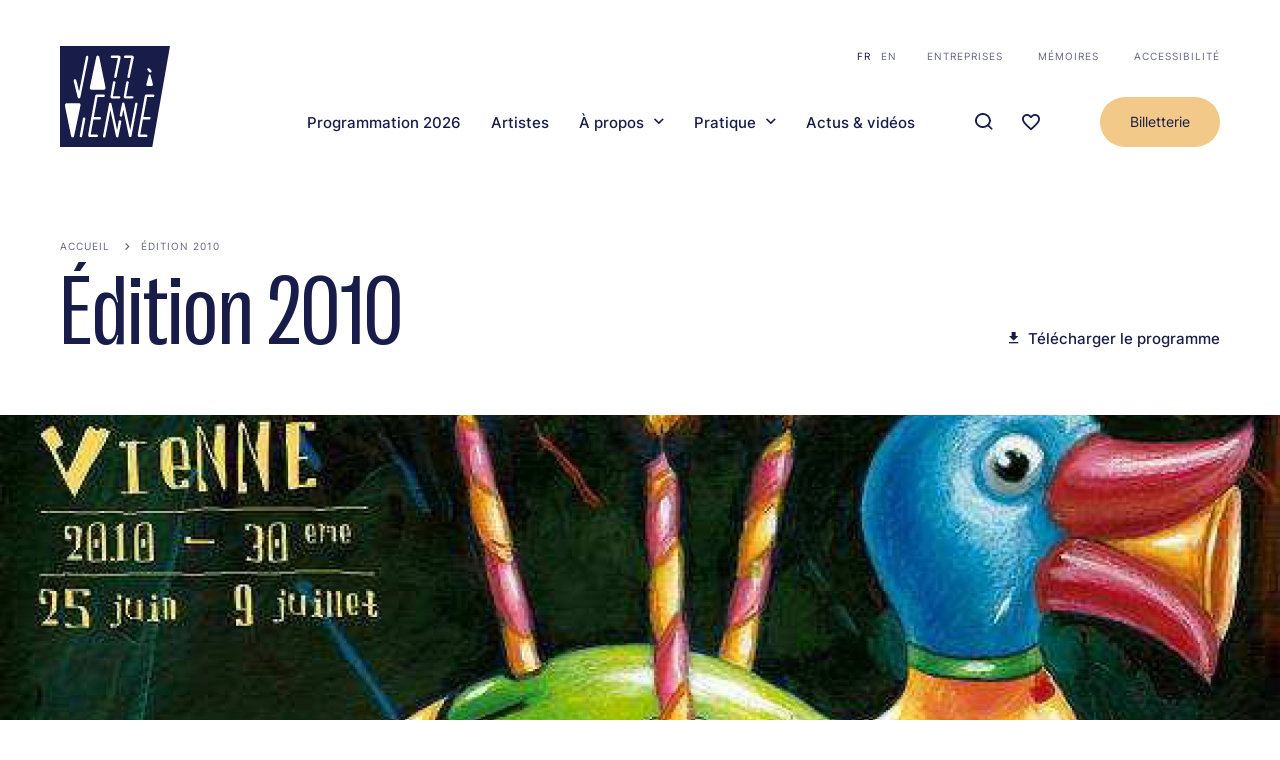

--- FILE ---
content_type: text/html; charset=UTF-8
request_url: https://www.jazzavienne.com/fr/edition-2010
body_size: 30387
content:


<!-- THEME DEBUG -->
<!-- THEME HOOK: 'html' -->
<!-- 💡 BEGIN CUSTOM TEMPLATE OUTPUT from 'themes/custom/jav/templates/layout/html.html.twig' -->
<!DOCTYPE html>
<html lang="fr" dir="ltr" prefix="og: https://ogp.me/ns#">
	<head>
		<meta charset="utf-8" />
<script async src="https://www.googletagmanager.com/gtag/js?id=UA-115763800-1" type="text/plain" id="cookies_ga_google_analytics_tracking_file" data-cookieconsent="analytics"></script>
<script>window.dataLayer = window.dataLayer || [];function gtag(){dataLayer.push(arguments)};gtag("js", new Date());gtag("set", "developer_id.dMDhkMT", true);gtag("config", "UA-115763800-1", {"groups":"default","anonymize_ip":true,"page_placeholder":"PLACEHOLDER_page_path"});</script>
<style>/* @see https://github.com/aFarkas/lazysizes#broken-image-symbol */.js img.lazyload:not([src]) { visibility: hidden; }/* @see https://github.com/aFarkas/lazysizes#automatically-setting-the-sizes-attribute */.js img.lazyloaded[data-sizes=auto] { display: block; width: 100%; }/* Transition effect. */.js .lazyload, .js .lazyloading { opacity: 0; }.js .lazyloaded { opacity: 1; -webkit-transition: opacity 2000ms; transition: opacity 2000ms; }</style>
<meta name="geo.placename" content="Vienne" />
<meta name="geo.position" content="45.524911195414724, 4.878551240753988" />
<meta name="geo.region" content="FR" />
<link rel="canonical" href="https://www.jazzavienne.com/fr/edition-2010" />
<link rel="image_src" href="/themes/custom/jav/static/images/theatre-antique-rs.jpg" />
<link rel="icon" href="themes/custom/jav/favicon.png" />
<link rel="icon" sizes="16x16" href="/themes/custom/jav/static/images/manifest/fav-16x16.png" />
<link rel="icon" sizes="32x32" href="/themes/custom/jav/static/images/manifest/fav-32x32.png" />
<link rel="icon" sizes="96x96" href="/themes/custom/jav/static/images/manifest/fav-96x96.png" />
<link rel="icon" sizes="192x192" href="/themes/custom/jav/static/images/manifest/fav-192x192.png" />
<link rel="apple-touch-icon" href="/themes/custom/jav/static/images/manifest/fav-60x60.png" />
<link rel="apple-touch-icon" sizes="72x72" href="/themes/custom/jav/static/images/manifest/fav-72x72.png" />
<link rel="apple-touch-icon" sizes="76x76" href="/themes/custom/jav/static/images/manifest/fav-76x76.png" />
<link rel="apple-touch-icon" sizes="114x114" href="/themes/custom/jav/static/images/manifest/fav-114x114.png" />
<link rel="apple-touch-icon" sizes="120x120" href="/themes/custom/jav/static/images/manifest/fav-120x120.png" />
<link rel="apple-touch-icon" sizes="144x144" href="/themes/custom/jav/static/images/manifest/fav-144x144.png" />
<link rel="apple-touch-icon" sizes="152x152" href="/themes/custom/jav/static/images/manifest/fav-152x152.png" />
<link rel="apple-touch-icon" sizes="180x180" href="/themes/custom/jav/static/images/manifest/fav-180x180.png" />
<meta property="og:site_name" content="Jazz à Vienne" />
<meta property="og:type" content="Programmation" />
<meta property="og:image" content="https://www.jazzavienne.com/themes/custom/jav/static/images/theatre-antique-rs.jpg" />
<meta property="og:image:url" content="https://www.jazzavienne.com/themes/custom/jav/static/images/theatre-antique-rs.jpg" />
<meta property="og:image:secure_url" content="https://www.jazzavienne.com/themes/custom/jav/static/images/theatre-antique-rs.jpg" />
<meta property="og:image:type" content="image/jpeg" />
<meta property="og:image:width" content="660" />
<meta property="og:image:height" content="440" />
<meta property="og:image:alt" content="Jazz à Vienne - Théatre Antique" />
<meta property="place:location:latitude" content="45.52437495590086" />
<meta property="place:location:longitude" content="4.8784793517743426" />
<meta property="og:street_address" content="11 Rue du Cirque" />
<meta property="og:locality" content="Vienne" />
<meta property="og:region" content="Auvergne-Rhône-Alpes" />
<meta property="og:postal_code" content="38200" />
<meta property="og:country_name" content="France" />
<meta property="og:email" content="contact@jazzavienne.com" />
<meta property="og:phone_number" content="(+33) 04 74 78 87 87" />
<meta property="og:locale" content="fr_FR" />
<meta property="og:locale:alternate" content="fr_FR" />
<meta property="article:tag" content="Jazz à vienne" />
<meta property="article:tag" content="festival" />
<meta property="article:tag" content="Saison" />
<meta property="article:tag" content="Théatre antique" />
<meta property="article:tag" content="Jazz" />
<meta property="article:published_time" content="2022-10-10T08:57:29+00:00" />
<meta property="article:modified_time" content="2024-04-16T09:26:21+00:00" />
<meta name="twitter:card" content="summary_large_image" />
<meta name="twitter:site" content="https://twitter.com/jazzavienne" />
<meta name="twitter:title" content="Édition 2010" />
<meta name="twitter:creator" content="@jazzavienne" />
<meta name="twitter:image" content="https://www.jazzavienne.com/themes/custom/jav/static/images/theatre-antique-rs.jpg" />
<meta name="thumbnail" content="/themes/custom/jav/static/images/theatre-antique-rs.jpg" />
<meta name="Generator" content="Drupal 11 (https://www.drupal.org)" />
<meta name="MobileOptimized" content="width" />
<meta name="HandheldFriendly" content="true" />
<meta name="viewport" content="width=device-width, initial-scale=1.0" />
<link rel="alternate" hreflang="fr" href="https://www.jazzavienne.com/fr/edition-2010" />
<link rel="alternate" hreflang="en" href="https://www.jazzavienne.com/en/line-2010" />

			<title>Édition 2010 | Jazz à Vienne</title>
			<link rel="stylesheet" media="all" href="/core/modules/system/css/components/align.module.css?t8gm39" />
<link rel="stylesheet" media="all" href="/core/modules/system/css/components/container-inline.module.css?t8gm39" />
<link rel="stylesheet" media="all" href="/core/modules/system/css/components/clearfix.module.css?t8gm39" />
<link rel="stylesheet" media="all" href="/core/modules/system/css/components/hidden.module.css?t8gm39" />
<link rel="stylesheet" media="all" href="/core/modules/system/css/components/item-list.module.css?t8gm39" />
<link rel="stylesheet" media="all" href="/core/modules/system/css/components/js.module.css?t8gm39" />
<link rel="stylesheet" media="all" href="/core/modules/system/css/components/position-container.module.css?t8gm39" />
<link rel="stylesheet" media="all" href="/core/modules/system/css/components/reset-appearance.module.css?t8gm39" />
<link rel="stylesheet" media="all" href="/libraries/cookiesjsr/dist/cookiesjsr.min.css?t8gm39" />
<link rel="stylesheet" media="all" href="/modules/contrib/cookies/css/cookies.lib.css?t8gm39" />
<link rel="stylesheet" media="all" href="/modules/contrib/cookies/modules/cookies_video/css/cookies_media.css?t8gm39" />
<link rel="stylesheet" media="all" href="/core/modules/media/css/oembed.formatter.css?t8gm39" />
<link rel="stylesheet" media="all" href="/core/modules/views/css/views.module.css?t8gm39" />
<link rel="stylesheet" media="all" href="/modules/custom/jav_core/assets/toolbar.css?t8gm39" />
<link rel="stylesheet" media="all" href="/modules/custom/mediaviewer/dist/mediaviewer.css?t8gm39" />
<link rel="stylesheet" media="all" href="/modules/contrib/paragraphs/css/paragraphs.unpublished.css?t8gm39" />
<link rel="stylesheet" media="all" href="/themes/custom/jav/dist/accordeon/css/accordeon-wysiwyg.css?t8gm39" />
<link rel="stylesheet" media="all" href="/themes/custom/jav/dist/main.css?t8gm39" />
<link rel="stylesheet" media="all" href="/themes/custom/jav/dist/line-up/css/line-up.css?t8gm39" />
<link rel="stylesheet" media="all" href="/themes/custom/jav/dist/programmation/css/node-programmation-full.css?t8gm39" />
<link rel="stylesheet" media="all" href="/themes/custom/jav/dist/views/css/view-evenements-edition.css?t8gm39" />

				<script type="application/json" data-drupal-selector="drupal-settings-json">{"path":{"baseUrl":"\/","pathPrefix":"fr\/","currentPath":"node\/2289","currentPathIsAdmin":false,"isFront":false,"currentLanguage":"fr"},"pluralDelimiter":"\u0003","suppressDeprecationErrors":true,"google_analytics":{"account":"UA-115763800-1","trackOutbound":true,"trackMailto":true,"trackTel":true,"trackDownload":true,"trackDownloadExtensions":"7z|aac|arc|arj|asf|asx|avi|bin|csv|doc(x|m)?|dot(x|m)?|exe|flv|gif|gz|gzip|hqx|jar|jpe?g|js|mp(2|3|4|e?g)|mov(ie)?|msi|msp|pdf|phps|png|ppt(x|m)?|pot(x|m)?|pps(x|m)?|ppam|sld(x|m)?|thmx|qtm?|ra(m|r)?|sea|sit|tar|tgz|torrent|txt|wav|wma|wmv|wpd|xls(x|m|b)?|xlt(x|m)|xlam|xml|z|zip"},"lazy":{"lazysizes":{"lazyClass":"lazyload","loadedClass":"lazyloaded","loadingClass":"lazyloading","preloadClass":"lazypreload","errorClass":"lazyerror","autosizesClass":"lazyautosizes","srcAttr":"data-src","srcsetAttr":"data-srcset","sizesAttr":"data-sizes","minSize":40,"customMedia":[],"init":true,"expFactor":1.5,"hFac":0.8,"loadMode":2,"loadHidden":true,"ricTimeout":0,"throttleDelay":125,"plugins":[]},"placeholderSrc":"data:image\/gif;base64,R0lGODlhAQABAAAAACH5BAEKAAEALAAAAAABAAEAAAICTAEAOw==","preferNative":true,"minified":true,"libraryPath":"\/libraries\/lazysizes"},"accessPrivateImage":false,"cookies":{"cookiesjsr":{"config":{"cookie":{"name":"cookiesjsr","expires":31536000000,"domain":"","sameSite":"Lax","secure":false},"library":{"libBasePath":"https:\/\/cdn.jsdelivr.net\/gh\/jfeltkamp\/cookiesjsr@1\/dist","libPath":"https:\/\/cdn.jsdelivr.net\/gh\/jfeltkamp\/cookiesjsr@1\/dist\/cookiesjsr.min.js","scrollLimit":250},"callback":{"method":"post","url":"\/fr\/cookies\/consent\/callback.json","headers":[]},"interface":{"openSettingsHash":"#editCookieSettings","showDenyAll":true,"denyAllOnLayerClose":false,"settingsAsLink":false,"availableLangs":["fr","en"],"defaultLang":"fr","groupConsent":true,"cookieDocs":false}},"services":{"default":{"id":"default","services":[{"key":"base","type":"default","name":"Required cookies","info":{"value":"\u003Ctable\u003E\r\n\t\u003Cthead\u003E\r\n\t\t\u003Ctr\u003E\r\n\t\t\t\u003Cth width=\u002215%\u0022\u003ECookie name\u003C\/th\u003E\r\n\t\t\t\u003Cth width=\u002215%\u0022\u003EDefault expiration time\u003C\/th\u003E\r\n\t\t\t\u003Cth\u003EDescription\u003C\/th\u003E\r\n\t\t\u003C\/tr\u003E\r\n\t\u003C\/thead\u003E\r\n\t\u003Ctbody\u003E\r\n\t\t\u003Ctr\u003E\r\n\t\t\t\u003Ctd\u003E\u003Ccode dir=\u0022ltr\u0022 translate=\u0022no\u0022\u003ESSESS\u0026lt;ID\u0026gt;\u003C\/code\u003E\u003C\/td\u003E\r\n\t\t\t\u003Ctd\u003E1 month\u003C\/td\u003E\r\n\t\t\t\u003Ctd\u003EIf you are logged in to this website, a session cookie is required to identify and connect your browser to your user account in the server backend of this website.\u003C\/td\u003E\r\n\t\t\u003C\/tr\u003E\r\n\t\t\u003Ctr\u003E\r\n\t\t\t\u003Ctd\u003E\u003Ccode dir=\u0022ltr\u0022 translate=\u0022no\u0022\u003Ecookiesjsr\u003C\/code\u003E\u003C\/td\u003E\r\n\t\t\t\u003Ctd\u003E1 year\u003C\/td\u003E\r\n\t\t\t\u003Ctd\u003EWhen you visited this website for the first time, you were asked for your permission to use several services (including those from third parties) that require data to be saved in your browser (cookies, local storage). Your decisions about each service (allow, deny) are stored in this cookie and are reused each time you visit this website.\u003C\/td\u003E\r\n\t\t\u003C\/tr\u003E\r\n\t\u003C\/tbody\u003E\r\n\u003C\/table\u003E\r\n","format":"full_html"},"uri":null,"needConsent":null}],"weight":1},"tracking":{"id":"tracking","services":[{"key":"analytics","type":"tracking","name":"Google Analytics","info":{"value":"","format":"full_html"},"uri":null,"needConsent":null}],"weight":10},"video":{"id":"video","services":[{"key":"video","type":"video","name":"Video provided by YouTube, Vimeo","info":{"value":"","format":"full_html"},"uri":null,"needConsent":null}],"weight":40}},"translation":{"_core":{"default_config_hash":"r0JMDv27tTPrhzD4ypdLS0Jijl0-ccTUdlBkqvbAa8A"},"langcode":"fr","bannerText":"Ce site utilise des cookies afin de faire fonctionner le site et effectuer des mesures d\u0027audience. Vous pouvez \u00e0 tout moment revenir sur vos choix en cliquant sur l\u0027onglet \u0022COOKIES\u0022 visible en bas du site.","privacyPolicy":"Mentions l\u00e9gales","privacyUri":"","imprint":"Imprint","imprintUri":"","cookieDocs":"Cookie documentation","cookieDocsUri":"\/cookies\/documentation","officialWebsite":"Official website","denyAll":"Tout refuser","alwaysActive":"Toujours actifs","settings":"Param\u00e8tres des cookies","acceptAll":"Tout accepter","requiredCookies":"Required cookies","cookieSettings":"Param\u00e8tres des cookies","close":"Fermer","readMore":"En savoir plus","allowed":"Autoris\u00e9","denied":"Refus\u00e9","settingsAllServices":"Options pour tous les services","saveSettings":"Valider","default_langcode":"en","allowAll":"Tout accepter","credit":"","default":{"title":"Cookies de fonctionnement","details":"Ces cookies sont indispensables \u00e0 votre navigation et vous permettent d\u0027utiliser les fonctionnalit\u00e9s principales du site comme l\u2019ajout de concerts en favoris. Ces cookies ne peuvent pas \u00eatre d\u00e9sactiv\u00e9s sinon la navigation ne serait plus possible."},"tracking":{"title":"Mesure d\u2019audience","details":"Ces cookies sont utilis\u00e9s pour collecter des informations afin d\u0027analyser le trafic sur notre site Web (Google Analytics)."},"video":{"title":"Vid\u00e9o YouTube","details":"Des vid\u00e9os YouTube illustrent les propos de certaines pages du site. Lorsque vous lancez la lecture des vid\u00e9os pr\u00e9sentes sur notre site, YouTube utilise des Cookies n\u00e9cessaires au visionnage."}}},"cookiesTexts":{"_core":{"default_config_hash":"r0JMDv27tTPrhzD4ypdLS0Jijl0-ccTUdlBkqvbAa8A"},"langcode":"fr","bannerText":"Ce site utilise des cookies afin de faire fonctionner le site et effectuer des mesures d\u0027audience. Vous pouvez \u00e0 tout moment revenir sur vos choix en cliquant sur l\u0027onglet \u0022COOKIES\u0022 visible en bas du site.","privacyPolicy":"Mentions l\u00e9gales","privacyUri":"","imprint":"Imprint","imprintUri":"","cookieDocs":"Cookie documentation","cookieDocsUri":"\/cookies\/documentation","officialWebsite":"Official website","denyAll":"Tout refuser","alwaysActive":"Toujours actifs","settings":"Param\u00e8tres des cookies","acceptAll":"Tout accepter","requiredCookies":"Required cookies","cookieSettings":"Param\u00e8tres des cookies","close":"Fermer","readMore":"En savoir plus","allowed":"Autoris\u00e9","denied":"Refus\u00e9","settingsAllServices":"Options pour tous les services","saveSettings":"Valider","default_langcode":"en","allowAll":"Tout accepter","credit":""},"services":{"analytics":{"uuid":"3ccc3c71-cd78-42de-8304-30f355fdd391","langcode":"fr","status":true,"dependencies":{"enforced":{"module":["cookies_ga"]}},"_core":{"default_config_hash":"ODJmHFJ1aDhBvONCGMJQXPHksF8wZRRthDwHuet7lZ0"},"id":"analytics","label":"Google Analytics","group":"tracking","info":{"value":"","format":"full_html"},"consentRequired":null,"purpose":null,"processor":null,"processorContact":null,"processorUrl":null,"processorPrivacyPolicyUrl":null,"processorCookiePolicyUrl":null,"placeholderMainText":null,"placeholderAcceptText":null},"base":{"uuid":"cb62208a-a8e9-4105-8dce-e0c9c222e126","langcode":"fr","status":true,"dependencies":[],"_core":{"default_config_hash":"XM4JB6AQPEeejASzikI0SZ5bJNvp4j6qJ9Ri1kK7vyw"},"id":"base","label":"Required cookies","group":"default","info":{"value":"\u003Ctable\u003E\r\n\t\u003Cthead\u003E\r\n\t\t\u003Ctr\u003E\r\n\t\t\t\u003Cth width=\u002215%\u0022\u003ECookie name\u003C\/th\u003E\r\n\t\t\t\u003Cth width=\u002215%\u0022\u003EDefault expiration time\u003C\/th\u003E\r\n\t\t\t\u003Cth\u003EDescription\u003C\/th\u003E\r\n\t\t\u003C\/tr\u003E\r\n\t\u003C\/thead\u003E\r\n\t\u003Ctbody\u003E\r\n\t\t\u003Ctr\u003E\r\n\t\t\t\u003Ctd\u003E\u003Ccode dir=\u0022ltr\u0022 translate=\u0022no\u0022\u003ESSESS\u0026lt;ID\u0026gt;\u003C\/code\u003E\u003C\/td\u003E\r\n\t\t\t\u003Ctd\u003E1 month\u003C\/td\u003E\r\n\t\t\t\u003Ctd\u003EIf you are logged in to this website, a session cookie is required to identify and connect your browser to your user account in the server backend of this website.\u003C\/td\u003E\r\n\t\t\u003C\/tr\u003E\r\n\t\t\u003Ctr\u003E\r\n\t\t\t\u003Ctd\u003E\u003Ccode dir=\u0022ltr\u0022 translate=\u0022no\u0022\u003Ecookiesjsr\u003C\/code\u003E\u003C\/td\u003E\r\n\t\t\t\u003Ctd\u003E1 year\u003C\/td\u003E\r\n\t\t\t\u003Ctd\u003EWhen you visited this website for the first time, you were asked for your permission to use several services (including those from third parties) that require data to be saved in your browser (cookies, local storage). Your decisions about each service (allow, deny) are stored in this cookie and are reused each time you visit this website.\u003C\/td\u003E\r\n\t\t\u003C\/tr\u003E\r\n\t\u003C\/tbody\u003E\r\n\u003C\/table\u003E\r\n","format":"full_html"},"consentRequired":null,"purpose":null,"processor":null,"processorContact":null,"processorUrl":null,"processorPrivacyPolicyUrl":null,"processorCookiePolicyUrl":null,"placeholderMainText":null,"placeholderAcceptText":null},"video":{"uuid":"d10598e5-6e33-4d41-a1ae-510e67bfe8d7","langcode":"fr","status":true,"dependencies":{"enforced":{"module":["cookies_video"]}},"_core":{"default_config_hash":"GPtNd6ZPi4fG97dOAJdm_C7Siy9qarY7N93GidYZkRQ"},"id":"video","label":"Video provided by YouTube, Vimeo","group":"video","info":{"value":"","format":"full_html"},"consentRequired":null,"purpose":null,"processor":null,"processorContact":null,"processorUrl":null,"processorPrivacyPolicyUrl":null,"processorCookiePolicyUrl":null,"placeholderMainText":null,"placeholderAcceptText":null}},"groups":{"default":{"uuid":"4c293b99-ec2a-43fd-9892-1956d01fe94a","langcode":"fr","status":true,"dependencies":[],"_core":{"default_config_hash":"MWjA0PCPcQbODMR7UjJxq4hK8JzyYy4zZeQmmQVjC3M"},"id":"default","label":"Default","weight":1,"title":"Cookies de fonctionnement","details":"Ces cookies sont indispensables \u00e0 votre navigation et vous permettent d\u0027utiliser les fonctionnalit\u00e9s principales du site comme l\u2019ajout de concerts en favoris. Ces cookies ne peuvent pas \u00eatre d\u00e9sactiv\u00e9s sinon la navigation ne serait plus possible."},"performance":{"uuid":"c42cb128-8535-4648-bf73-a8738f38f5e2","langcode":"fr","status":true,"dependencies":[],"_core":{"default_config_hash":"Jv3uIJviBj7D282Qu1ZpEQwuOEb3lCcDvx-XVHeOJpw"},"id":"performance","label":"Performance","weight":30,"title":"Performance Cookies","details":"Performance cookies collect aggregated information about how our website is used. The purpose of this is to improve its attractiveness, content and functionality. These cookies help us to determine whether, how often and for how long particular sub-pages of our website are accessed and which content users are particularly interested in. Search terms, country, region and (where applicable) the city from which the website is accessed are also recorded, as is the proportion of mobile devices that are used to access the website. We use this information to compile statistical reports that help us tailor the content of our website to your needs and optimize our offer."},"social":{"uuid":"94251713-77b4-4eab-8780-f2d02d97c1b9","langcode":"fr","status":true,"dependencies":[],"_core":{"default_config_hash":"vog2tbqqQHjVkue0anA0RwlzvOTPNTvP7_JjJxRMVAQ"},"id":"social","label":"Social Plugins","weight":20,"title":"Social Plugins","details":"Comments managers facilitate the filing of comments and fight against spam."},"tracking":{"uuid":"4d3ebe54-3acf-47f6-8f6c-8b0c759aac68","langcode":"fr","status":true,"dependencies":[],"_core":{"default_config_hash":"_gYDe3qoEc6L5uYR6zhu5V-3ARLlyis9gl1diq7Tnf4"},"id":"tracking","label":"Suivi","weight":10,"title":"Mesure d\u2019audience","details":"Ces cookies sont utilis\u00e9s pour collecter des informations afin d\u0027analyser le trafic sur notre site Web (Google Analytics)."},"video":{"uuid":"648134a9-495e-4571-91d0-620aa22668c2","langcode":"fr","status":true,"dependencies":[],"_core":{"default_config_hash":"w1WnCmP2Xfgx24xbx5u9T27XLF_ZFw5R0MlO-eDDPpQ"},"id":"video","label":"Vid\u00e9os","weight":40,"title":"Vid\u00e9o YouTube","details":"Des vid\u00e9os YouTube illustrent les propos de certaines pages du site. Lorsque vous lancez la lecture des vid\u00e9os pr\u00e9sentes sur notre site, YouTube utilise des Cookies n\u00e9cessaires au visionnage."}}},"ajaxTrustedUrl":{"\/fr\/recherche":true},"user":{"uid":0,"permissionsHash":"2d07a98441684bfa9ca39c5cae26f6ea5c650d15ba20b65f57381394159aa781"}}</script>
<script src="/sites/default/files/languages/fr_j_GoM0xA_gGnPmGYTVqoYpSoovybaqeNIZhl90nV5-Q.js?t8gm39"></script>
<script src="/core/misc/drupalSettingsLoader.js?v=11.2.10"></script>
<script src="/core/misc/drupal.js?v=11.2.10"></script>
<script src="/core/misc/drupal.init.js?v=11.2.10"></script>
<script src="/core/misc/debounce.js?v=11.2.10"></script>
<script src="/core/misc/announce.js?v=11.2.10"></script>
<script src="/core/misc/message.js?v=11.2.10"></script>
<script src="/modules/contrib/cookies/js/cookiesjsr.conf.js?v=11.2.10" defer></script>
</head>
				<body class="node-2289 node-type-programmation Programmation">
					

				

						<a href="#main-content" class="visually-hidden focusable"> Aller au contenu principal
					</a>
					
					<div class="global overflow-hidden relative">
						
						

<!-- THEME DEBUG -->
<!-- THEME HOOK: 'off_canvas_page_wrapper' -->
<!-- BEGIN OUTPUT from 'core/modules/system/templates/off-canvas-page-wrapper.html.twig' -->
  <div class="dialog-off-canvas-main-canvas" data-off-canvas-main-canvas>
    

<!-- THEME DEBUG -->
<!-- THEME HOOK: 'page' -->
<!-- FILE NAME SUGGESTIONS:
   ▪️ page--node--2289.html.twig
   ▪️ page--node--%.html.twig
   ▪️ page--node.html.twig
   ✅ page.html.twig
-->
<!-- 💡 BEGIN CUSTOM TEMPLATE OUTPUT from 'themes/custom/jav/templates/layout/page.html.twig' -->


<div class="layout-container">
	

<!-- THEME DEBUG -->
<!-- THEME HOOK: 'region' -->
<!-- FILE NAME SUGGESTIONS:
   ✅ region--header.html.twig
   ▪️ region.html.twig
-->
<!-- 💡 BEGIN CUSTOM TEMPLATE OUTPUT from 'themes/custom/jav/templates/layout/region--header.html.twig' -->
<header role="banner" class="SiteHeader flex flex-wrap items-center justify-between absolute left-0 top-0 pt-20 lg:pt-40 container z-20" data-cpt="siteHeader">
	<div class="SiteHeader__content w-full flex flex-wrap justify-between items-end">
		
		<a class="SiteHeader__logo" href="https://www.jazzavienne.com/fr">
			<svg width="109" height="100" role="img" viewBox="0 0 109 100" fill="none" xmlns="http://www.w3.org/2000/svg">
<title>Jazz à Vienne</title>
<path d="M91.4559 100H0V0H109L91.4559 100Z" class="path-dark"/>
<path d="M88.5207 25.9063C88.921 26.3019 89.3212 26.3678 89.5881 26.3678C90.055 26.3678 90.4553 26.1041 90.6554 25.6427C90.8555 25.1812 90.7221 24.6539 90.3886 24.2584L88.7209 22.4126C88.3206 22.0171 87.9204 21.9512 87.6535 21.9512C87.1866 21.9512 86.7863 22.2149 86.5862 22.6763C86.3861 23.1377 86.5195 23.6651 86.853 24.0606L88.5207 25.9063Z" class="path-white"/>
<path d="M86.5183 39.4859H91.0544C91.5214 39.4859 91.7882 39.354 91.9216 39.0904C92.1885 38.7608 92.1217 38.3652 91.9883 37.6401C91.7882 36.4536 89.6536 29.0706 89.5869 28.741C89.4535 28.3455 89.1866 28.0818 88.8531 28.0818C88.5196 28.0818 88.186 28.3455 88.1193 28.741L85.6511 37.7061C85.5177 38.2993 85.451 38.6948 85.5844 38.9585C85.6512 39.2222 85.918 39.4859 86.5183 39.4859Z" class="path-white"/>
<path d="M52.0306 52.0107H58.3011C59.3017 52.0107 59.7686 51.4174 59.7686 50.8241C59.7686 50.2308 59.235 49.6376 58.3011 49.6376H52.4308L54.899 36.4537C55.0324 35.8604 54.8323 35.4649 54.6322 35.2671C54.432 35.0034 54.0985 34.8716 53.6983 34.8716C53.1646 34.8716 52.6309 35.2012 52.4975 35.9263L51.4302 41.8591L50.096 49.6376C49.9626 50.4286 50.096 51.0219 50.4296 51.4174C50.7631 51.8129 51.2968 52.0107 52.0306 52.0107Z" class="path-white"/>
<path d="M51.6313 11.8655H57.3682L53.6993 30.1912C53.6325 30.6526 53.6993 31.1141 53.9661 31.3777C54.1662 31.6414 54.4997 31.7732 54.9 31.7732C55.3669 31.7732 55.9673 31.4437 56.1007 30.7185L57.2348 24.7858L60.0365 11.8655C60.1699 11.0745 60.0365 10.4812 59.7029 10.0857C59.3694 9.69019 58.8357 9.49243 58.0352 9.49243L51.7647 9.42651C50.7641 9.42651 50.2305 10.0198 50.2305 10.679C50.2305 11.0086 50.3639 11.2723 50.6307 11.47C50.8308 11.7337 51.1644 11.8655 51.6313 11.8655Z" class="path-white"/>
<path d="M65.1731 52.0107H71.4436C72.4442 52.0107 72.9112 51.4174 72.9112 50.8241C72.9112 50.2308 72.3775 49.6376 71.4436 49.6376H65.5734L68.0416 36.4537C68.175 35.8604 67.9748 35.4649 67.7747 35.2671C67.5746 35.0034 67.2411 34.8716 66.8408 34.8716C66.3072 34.8716 65.7735 35.2012 65.6401 35.9263L64.5728 41.8591L63.2386 49.6376C63.1052 50.4286 63.2386 51.0219 63.5722 51.4174C63.839 51.8129 64.3726 52.0107 65.1731 52.0107Z" class="path-white"/>
<path d="M64.7059 11.8655H70.4428L66.7739 30.1912C66.7072 30.6526 66.7739 31.1141 67.0407 31.3777C67.2408 31.6414 67.5744 31.7732 67.9746 31.7732C68.4416 31.7732 69.0419 31.4437 69.1753 30.7185L70.3094 24.7858L73.1111 11.8655C73.2445 11.0745 73.1111 10.4812 72.7775 10.0857C72.444 9.69019 71.9104 9.49243 71.1099 9.49243L64.8394 9.42651C63.8387 9.42651 63.3051 10.0198 63.3051 10.6131C63.2384 11.2723 63.7053 11.8655 64.7059 11.8655Z" class="path-white"/>
<path d="M31.7525 43.3751H42.826C43.7599 43.3751 44.3603 43.1114 44.6938 42.5841C45.2274 41.9908 45.0273 41.002 44.6938 39.354C44.1601 36.4535 38.9569 11.0745 38.8902 10.8108C38.6901 10.0198 38.0897 9.49243 37.4227 9.49243C36.8223 9.49243 36.1552 9.88795 35.9551 10.8108L29.8847 39.4858C29.6179 40.8702 29.4178 41.7271 29.6846 42.3204C30.0181 43.0455 30.6852 43.3751 31.7525 43.3751Z" class="path-white"/>
<path d="M14.2076 37.3105C15.2082 41.3975 17.4096 50.4285 17.4096 50.4285C17.6097 51.3514 18.2101 51.9446 18.8771 51.9446C19.4108 51.9446 20.0779 51.5491 20.278 50.3626C21.1452 46.0778 22.7462 38.1015 24.2804 30.3889C26.1483 21.0943 27.9494 12.327 28.0828 11.4041C28.1495 10.8108 28.0828 10.2175 27.7492 9.88795C27.5491 9.69019 27.2823 9.55835 27.0155 9.55835C26.5485 9.55835 25.8814 9.95387 25.6813 10.9427C25.2811 12.8543 19.5442 41.9908 19.4775 42.3204C19.3441 42.5841 19.3441 42.8477 19.2774 43.1773C19.144 43.7706 19.0106 44.6935 18.8771 45.089C18.8771 45.0231 18.8104 44.8912 18.8104 44.7594L16.8759 36.5854L16.7425 36.2558C16.0087 33.5531 15.8086 32.828 14.9414 32.828C14.808 32.828 14.6746 32.828 14.5412 32.8939C14.2076 32.9598 13.9408 33.0916 13.7407 33.3553C13.4071 33.9486 13.6072 34.8715 14.0075 36.5854L14.2076 37.3105Z" class="path-white"/>
<path d="M92.1229 47.9895H86.0525C84.4515 47.9895 84.0513 48.7146 83.8511 50.2308L76.9803 88.0027C76.9136 88.7278 76.9803 89.2552 77.3138 89.5848C77.6474 89.9803 78.2477 90.178 78.9815 90.178H85.252C86.2526 90.178 86.7196 89.5188 86.7196 88.9256C86.7196 88.3323 86.1859 87.6731 85.252 87.6731H79.5152L82.1835 72.7753H88.3205C89.3211 72.7753 89.7881 72.1161 89.7881 71.5228C89.7881 70.9295 89.2544 70.2703 88.3205 70.2703H82.6504L86.3193 50.5604V50.4944H92.1229C93.1235 50.4944 93.5904 49.8352 93.5904 49.242C93.6571 48.6487 93.1235 47.9895 92.1229 47.9895Z" class="path-white"/>
<path d="M23.8811 70.7317C23.3475 70.7317 22.8138 71.0613 22.6804 71.7864L19.5452 88.8596C19.4117 89.4528 19.6119 89.8484 19.812 90.0461C20.0121 90.3098 20.3456 90.4416 20.7459 90.4416C21.2795 90.4416 21.8132 90.112 21.9466 89.3869L25.0819 72.3138C25.2153 71.7205 25.0152 71.325 24.815 71.1272C24.6149 70.9294 24.2814 70.7317 23.8811 70.7317Z" class="path-white"/>
<path d="M59.3688 73.5004C58.8351 73.5004 58.3015 73.83 58.1681 74.5551L57.1008 80.4879L56.5671 83.2565L50.9637 57.2183C50.9637 57.0865 50.897 56.9546 50.8302 56.8887C50.6968 56.4932 50.3633 56.2295 49.8963 56.1636C49.8296 56.1636 49.7629 56.1636 49.6962 56.1636C49.6962 56.1636 49.6295 56.1636 49.5628 56.1636C49.4961 56.1636 49.4961 56.1636 49.4961 56.1636H49.4294C49.3627 56.1636 49.3627 56.1636 49.296 56.2295C49.296 56.2295 49.2293 56.2295 49.2293 56.2954C49.1626 56.2954 49.1626 56.3613 49.0959 56.3613C48.9624 56.4273 48.829 56.5591 48.7623 56.7569C48.6956 56.8228 48.6956 56.8887 48.6956 56.9546C48.6289 57.0865 48.6289 57.1524 48.6289 57.2842L42.6252 89.0574C42.4918 89.6507 42.6919 90.0462 42.8921 90.244C43.0922 90.5076 43.4257 90.6395 43.826 90.6395C44.3596 90.6395 44.8933 90.3099 45.0267 89.5848L49.9631 63.5466L55.4998 89.387C55.6999 90.244 56.2336 90.5077 56.7005 90.5077C57.3009 90.5077 57.7678 90.0462 57.9012 89.4529L60.703 75.2143C60.8364 74.621 60.6362 74.2255 60.4361 74.0278C60.0359 73.6323 59.7023 73.5004 59.3688 73.5004Z" class="path-white"/>
<path d="M75.7117 56.0317C75.1781 56.0317 74.6444 56.3613 74.511 57.0865L69.5747 83.2565L63.9045 57.0205C63.8378 56.4273 63.3042 55.9658 62.6371 55.9658C62.2368 55.9658 61.7032 56.2295 61.503 56.9546C61.3029 57.8116 59.235 68.2928 59.235 68.4246C59.1683 68.8861 59.235 69.3475 59.5018 69.6112C59.7019 69.8749 60.0355 70.0067 60.4357 70.0067C60.9027 70.0067 61.5031 69.6771 61.6365 68.952L62.7038 63.0192L68.3072 89.0575C68.5073 89.9144 69.041 90.1781 69.5079 90.1781H69.5747H69.6414C70.175 90.1781 70.7087 89.8485 70.8421 89.1234L76.7791 57.5479C76.9125 56.9546 76.7123 56.5591 76.5122 56.3613C76.4455 56.2295 76.112 56.0317 75.7117 56.0317Z" class="path-white"/>
<path d="M39.2229 70.2703H33.5528L37.2217 50.5604V50.4944H43.0252C44.0258 50.4944 44.4928 49.8352 44.4928 49.242C44.4928 48.5828 43.9591 47.9895 43.0252 47.9895H36.9548C35.3539 47.9895 34.9536 48.7146 34.7535 50.2308L27.8826 88.0027C27.8159 88.6619 27.8826 89.2552 28.2162 89.5848C28.5497 89.9803 29.1501 90.178 29.8838 90.178H36.1544C37.155 90.178 37.6219 89.5188 37.6219 88.9256C37.6219 88.3323 37.0883 87.6731 36.1544 87.6731H30.4175L33.0858 72.7753H39.2229C40.2235 72.7753 40.6905 72.1161 40.6905 71.5228C40.6905 70.9295 40.2235 70.2703 39.2229 70.2703Z" class="path-white"/>
<path d="M20.2116 57.6797C19.9448 56.9546 19.2777 56.625 18.2104 56.625H7.07028C6.13637 56.625 5.536 56.8887 5.20247 57.416C4.66881 58.0093 4.86893 58.9981 5.20247 60.6461C5.73613 63.5466 10.9393 88.9256 11.006 89.1893C11.2061 89.9803 11.8065 90.5077 12.4736 90.5077C13.0739 90.5077 13.741 90.1121 13.9411 89.1893L20.0115 60.4483C20.2784 59.1299 20.4785 58.273 20.2116 57.6797Z" class="path-white"/>
</svg>
		</a>
		<div>
			<nav class="SiteHeader__primary w-full relative z-10 order-0 hidden lg:block" role="navigation">
				

<!-- THEME DEBUG -->
<!-- THEME HOOK: 'menu__secondaire' -->
<!-- FILE NAME SUGGESTIONS:
   ✅ menu--secondaire.html.twig
   ✅ menu--secondaire.html.twig
   ▪️ menu.html.twig
-->
<!-- 💡 BEGIN CUSTOM TEMPLATE OUTPUT from 'themes/custom/jav/templates/navigations/menu--secondaire.html.twig' -->



              <div class="Menu Menu--secondaire">
      

<!-- THEME DEBUG -->
<!-- THEME HOOK: 'links__language_block' -->
<!-- FILE NAME SUGGESTIONS:
   ▪️ links--language-block.html.twig
   ▪️ links--language-block.html.twig
   ✅ links.html.twig
-->
<!-- BEGIN OUTPUT from 'core/modules/system/templates/links.html.twig' -->
<ul class="language-switcher-language-url"><li hreflang="fr" data-drupal-link-system-path="node/2289" class="is-active" aria-current="page"><a href="/fr/edition-2010" class="language-link is-active" hreflang="fr" data-drupal-link-system-path="node/2289" aria-current="page">fr</a></li><li hreflang="en" data-drupal-link-system-path="node/2289"><a href="/en/line-2010" class="language-link" hreflang="en" data-drupal-link-system-path="node/2289">en</a></li></ul>
<!-- END OUTPUT from 'core/modules/system/templates/links.html.twig' -->


      <ul class="ml-30">
                          <li class="menu-item">
        <a href="/fr/entreprises" data-drupal-link-system-path="node/272">Entreprises</a>
              </li>
                <li class="menu-item">
        <a href="/fr/memoires" data-drupal-link-system-path="memoires">Mémoires</a>
              </li>
                <li class="menu-item">
        <a href="/fr/handi-accueil" data-drupal-link-system-path="node/273">Accessibilité</a>
              </li>
        </ul>
    </div>
  

<!-- END CUSTOM TEMPLATE OUTPUT from 'themes/custom/jav/templates/navigations/menu--secondaire.html.twig' -->


			</nav>
			<nav class="SiteHeader__secondary flex flex-wrap items-center mt-0 lg:mt-30 ml-auto order-2 text-white lg:text-inherit" role="navigation">
				

<!-- THEME DEBUG -->
<!-- THEME HOOK: 'menu__main' -->
<!-- FILE NAME SUGGESTIONS:
   ✅ menu--main.html.twig
   ✅ menu--main.html.twig
   ▪️ menu.html.twig
-->
<!-- 💡 BEGIN CUSTOM TEMPLATE OUTPUT from 'themes/custom/jav/templates/navigations/menu--main.html.twig' -->



	  
	
		   
			<div class="Menu top-0 bottom-0 flex flex-col lg:pb-0 lg:overflow-y-auto overflow-x-hidden ml-auto w-full bg-dark block fixed left-0 lg:h-auto lg:w-auto lg:static lg:bg-inherit Menu--main">
				<div class="Menu__content overflow-hidden pb-60 lg:pb-0">
					<ul class="block lg:flex lg:flex-row">
																																								<li class="menu-item"
											 >

											
											                      
																									<a href="/fr/edition-2026">Programmation 2026</a>
																																												</li>
                    
																													<li class="menu-item"
											 >

											
											                      
																									<a href="/fr/artistes">Artistes</a>
																																												</li>
                    
																													<li class="items-center justify-between lg:items-start justify-start icon-chevron-after menu-item menu-item--expanded"
											 >

											
											                      
																									<button type="button" aria-expanded="false" aria-controls="sousmenu_" type="button" id="menu_">À propos</button>
																																															  
	
		        
						<div class="mega w-full" hidden id="sousmenu_" >
							<div class="container pt-0 lg:pt-80 relative pb-60 text-white">
								<button class="mega__back s-button1 button--icon opacity-70 inline-flex lg:hidden">
									<i class="icon-chevron-left"></i>
									Retour</button>
								<ul class="submenu submenu-1 pb-60 lg:pb-0 block mt-30 lg:mt-0 lg:grid grid-cols-4 gap-x-20 xl:gap-x-40">
																																														<li class="submenu-item submenu-item--expanded"
											 >

											
																							<span>Le festival</span>
																																			  
	
											<ul class="submenu">
																																																<li class="submenu-item"
											 >

											
																							<a href="/fr/le-festival-jazz-vienne" data-drupal-link-system-path="node/10">Le festival Jazz à Vienne</a>
																																</li>
                    
																													<li class="submenu-item"
											 >

											
																							<a href="/fr/lequipe" data-drupal-link-system-path="node/14">L’équipe</a>
																																</li>
                    
																													<li class="submenu-item"
											 >

											
																							<a href="https://www.jazzavienne.com/fr/jazz-vienne-engage">Jazz à Vienne engagé</a>
																																</li>
                    
																	</ul>
																			
																					</li>
                    
																													<li class="submenu-item submenu-item--expanded"
											 >

											
																							<span>Les scènes</span>
																																			  
	
											<ul class="submenu">
																																																<li class="submenu-item"
											 >

											
																							<a href="/fr/theatre-antique" data-drupal-link-system-path="node/168">Le Théâtre Antique</a>
																																</li>
                    
																													<li class="submenu-item"
											 >

											
																							<a href="/fr/jardin-de-cybele" data-drupal-link-system-path="node/167">Le Jardin de Cybèle</a>
																																</li>
                    
																													<li class="submenu-item"
											 >

											
																							<a href="/fr/le-club" data-drupal-link-system-path="node/166">Le Club</a>
																																</li>
                    
																	</ul>
																			
																					</li>
                    
																													<li class="submenu-item submenu-item--expanded"
											 >

											
																							<span>Projets (festival)</span>
																																			  
	
											<ul class="submenu">
																																																<li class="submenu-item"
											 >

											
																							<a href="/fr/jazz-sur-la-ville" data-drupal-link-system-path="node/288">Jazz sur la ville</a>
																																</li>
                    
																													<li class="submenu-item"
											 >

											
																							<a href="/fr/journee-marathon-0" data-drupal-link-system-path="node/3065">Journée marathon</a>
																																</li>
                    
																													<li class="submenu-item"
											 >

											
																							<a href="/fr/creation-jeune-public" data-drupal-link-system-path="node/170">Création jeune public</a>
																																</li>
                    
																													<li class="submenu-item"
											 >

											
																							<a href="/fr/jazz-kids-0" data-drupal-link-system-path="node/3063">Jazz for Kids</a>
																																</li>
                    
																													<li class="submenu-item"
											 >

											
																							<a href="/fr/jazz-o-musee" data-drupal-link-system-path="node/88">Jazz Ô Musée</a>
																																</li>
                    
																													<li class="submenu-item"
											 >

											
																							<a href="/fr/rezzo" data-drupal-link-system-path="node/174">Rezzo</a>
																																</li>
                    
																													<li class="submenu-item"
											 >

											
																							<a href="/fr/radio-jazz-vienne" data-drupal-link-system-path="node/659">Radio Jazz à Vienne</a>
																																</li>
                    
																													<li class="submenu-item"
											 >

											
																							<a href="/fr/stages-ateliers-2026" data-drupal-link-system-path="node/2708">Stages &amp; ateliers</a>
																																</li>
                    
																													<li class="submenu-item"
											 >

											
																							<a href="/fr/ateliers-maison-du-festival-0" data-drupal-link-system-path="node/3329">Ateliers Maison du festival</a>
																																</li>
                    
																													<li class="submenu-item"
											 >

											
																							<a href="/fr/jazzup" data-drupal-link-system-path="node/2707">JazzUp</a>
																																</li>
                    
																													<li class="submenu-item"
											 >

											
																							<a href="/fr/lettres-sur-cour" data-drupal-link-system-path="node/173">Lettres sur Cour</a>
																																</li>
                    
																													<li class="submenu-item"
											 >

											
																							<a href="/fr/forum-jazz-international-0" data-drupal-link-system-path="node/3445">Forum Jazz International</a>
																																</li>
                    
																	</ul>
																			
																					</li>
                    
																													<li class="submenu-item submenu-item--expanded"
											 >

											
																							<span>Projets (hors festival)</span>
																																			  
	
											<ul class="submenu">
																																																<li class="submenu-item"
											 >

											
																							<a href="/fr/caravanjazz" data-drupal-link-system-path="node/169">Caravan’Jazz</a>
																																</li>
                    
																													<li class="submenu-item"
											 >

											
																							<a href="/fr/saison" data-drupal-link-system-path="saison">Saison Jazz à Vienne 2025/2026</a>
																																</li>
                    
																													<li class="submenu-item"
											 >

											
																							<a href="https://www.jazzavienne.com/fr/saison/international-jazz-day-2">International Jazz Day</a>
																																</li>
                    
																	</ul>
																			
																					</li>
                    
																	</ul>
														
						</div>
					</div>
									
																					</li>
                    
																													<li class="items-center justify-between lg:items-start justify-start icon-chevron-after menu-item menu-item--expanded"
											 >

											
											                      
																									<button type="button" aria-expanded="false" aria-controls="sousmenu_" type="button" id="menu_">Pratique</button>
																																															  
	
		        
						<div class="mega w-full" hidden id="sousmenu_" >
							<div class="container pt-0 lg:pt-80 relative pb-60 text-white">
								<button class="mega__back s-button1 button--icon opacity-70 inline-flex lg:hidden">
									<i class="icon-chevron-left"></i>
									Retour</button>
								<ul class="submenu submenu-1 pb-60 lg:pb-0 block mt-30 lg:mt-0 lg:grid grid-cols-4 gap-x-20 xl:gap-x-40">
																																														<li class="submenu-item submenu-item--expanded"
											 >

											
																							<span>Billetterie</span>
																																			  
	
											<ul class="submenu">
																																																<li class="submenu-item"
											 >

											
																							<a href="https://jazzavienne.notre-billetterie.com/formulaire?dial=sommaireJAV2026a">Acheter des billets</a>
																																</li>
                    
																													<li class="submenu-item"
											 >

											
																							<a href="/fr/infos-tarifaires" data-drupal-link-system-path="node/178">Infos billetterie &amp; tarifs</a>
																																</li>
                    
																	</ul>
																			
																					</li>
                    
																													<li class="submenu-item submenu-item--expanded"
											 >

											
																							<span>Préparer votre venue</span>
																																			  
	
											<ul class="submenu">
																																																<li class="submenu-item"
											 >

											
																							<a href="/fr/venir" data-drupal-link-system-path="node/180">Venir</a>
																																</li>
                    
																													<li class="submenu-item"
											 >

											
																							<a href="/fr/handi-accueil" data-drupal-link-system-path="node/273">Accessibilité &amp; Handi-accueil</a>
																																</li>
                    
																													<li class="submenu-item"
											 >

											
																							<a href="/fr/hebergements" data-drupal-link-system-path="node/179">Hébergement</a>
																																</li>
                    
																	</ul>
																			
																					</li>
                    
																													<li class="submenu-item submenu-item--expanded"
											 >

											
																							<span>Sur site</span>
																																			  
	
											<ul class="submenu">
																																																<li class="submenu-item"
											 >

											
																							<a href="/fr/bar-restauration" data-drupal-link-system-path="node/578">Bar &amp; restauration</a>
																																</li>
                    
																													<li class="submenu-item"
											 >

											
																							<a href="/fr/cashless" data-drupal-link-system-path="node/181">Cashless</a>
																																</li>
                    
																													<li class="submenu-item"
											 >

											
																							<a href="/fr/securite" data-drupal-link-system-path="node/183">Sécurité</a>
																																</li>
                    
																													<li class="submenu-item"
											 >

											
																							<a href="/fr/merchandising-2026" data-drupal-link-system-path="node/182">Merchandising</a>
																																</li>
                    
																	</ul>
																			
																					</li>
                    
																													<li class="submenu-item submenu-item--expanded"
											 >

											
																							<span>Plus</span>
																																			  
	
											<ul class="submenu">
																																																<li class="submenu-item"
											 >

											
																							<a href="/fr/nous-contacter" data-drupal-link-system-path="node/184">Contact</a>
																																</li>
                    
																													<li class="submenu-item"
											 >

											
																							<a href="/fr/faq" data-drupal-link-system-path="node/185">F.A.Q</a>
																																</li>
                    
																	</ul>
																			
																					</li>
                    
																	</ul>
														
						</div>
					</div>
									
																					</li>
                    
																													<li class="menu-item"
											 >

											
											                      
																									<a href="/fr/actus-videos">Actus &amp; vidéos</a>
																																												</li>
                    
																	</ul>
																	<div class="block lg:hidden mt-30">

										<a href="https://jazzavienne.notre-billetterie.com/formulaire?dial=sommaireJAV2026a" class="button bg-secondary text-dark flex text-medium hover:bg-secondary-dark">Billetterie</a>

										

<!-- THEME DEBUG -->
<!-- THEME HOOK: 'menu__secondaire' -->
<!-- FILE NAME SUGGESTIONS:
   ✅ menu--secondaire.html.twig
   ✅ menu--secondaire.html.twig
   ▪️ menu.html.twig
-->
<!-- 💡 BEGIN CUSTOM TEMPLATE OUTPUT from 'themes/custom/jav/templates/navigations/menu--secondaire.html.twig' -->



              <div class="Menu Menu--secondaire">
      

<!-- THEME DEBUG -->
<!-- THEME HOOK: 'links__language_block' -->
<!-- FILE NAME SUGGESTIONS:
   ▪️ links--language-block.html.twig
   ▪️ links--language-block.html.twig
   ✅ links.html.twig
-->
<!-- BEGIN OUTPUT from 'core/modules/system/templates/links.html.twig' -->
<ul class="language-switcher-language-url"><li hreflang="fr" data-drupal-link-system-path="node/2289" class="is-active" aria-current="page"><a href="/fr/edition-2010" class="language-link is-active" hreflang="fr" data-drupal-link-system-path="node/2289" aria-current="page">fr</a></li><li hreflang="en" data-drupal-link-system-path="node/2289"><a href="/en/line-2010" class="language-link" hreflang="en" data-drupal-link-system-path="node/2289">en</a></li></ul>
<!-- END OUTPUT from 'core/modules/system/templates/links.html.twig' -->


      <ul class="ml-30">
                          <li class="menu-item">
        <a href="/fr/entreprises" data-drupal-link-system-path="node/272">Entreprises</a>
              </li>
                <li class="menu-item">
        <a href="/fr/memoires" data-drupal-link-system-path="memoires">Mémoires</a>
              </li>
                <li class="menu-item">
        <a href="/fr/handi-accueil" data-drupal-link-system-path="node/273">Accessibilité</a>
              </li>
        </ul>
    </div>
  

<!-- END CUSTOM TEMPLATE OUTPUT from 'themes/custom/jav/templates/navigations/menu--secondaire.html.twig' -->


									</div>
									<div class="Menu__line hidden lg:block absolute bottom-0"></div>
								</div>
							</div>
																	


		<div class="Menu__overlay left-0 top-0 fixed w-full h-full"></div>
		<div class="Menu__bg absolute top-0 left-0 w-full bg-dark"></div>

<!-- END CUSTOM TEMPLATE OUTPUT from 'themes/custom/jav/templates/navigations/menu--main.html.twig' -->


				<div class="SiteHeader__search inline-flex items-center lg:ml-30 xl:ml-60 menu-item cursor-pointer">
					<div class="icon-search">
						<span class="hidden">Recherche</span>
					</div>
					<div class="mega w-full mega--search" role="search">
						<div class="container lg:pt-80 relative lg:pb-60 text-white">
							<button class="mega__back s-button1 button--icon opacity-70 inline-flex lg:hidden">
								<i class="icon-chevron-left"></i>
								Retour</button>
								<label for="edit-search-api-fulltext" class="visuallyhidden">Recherche</label>
							

<!-- THEME DEBUG -->
<!-- THEME HOOK: 'form' -->
<!-- BEGIN OUTPUT from 'core/modules/system/templates/form.html.twig' -->
<form id="views-exposed-form-search-header" action="/fr/recherche" method="get" accept-charset="UTF-8">
  

<!-- THEME DEBUG -->
<!-- THEME HOOK: 'views_exposed_form' -->
<!-- BEGIN OUTPUT from 'core/modules/views/templates/views-exposed-form.html.twig' -->


<!-- THEME DEBUG -->
<!-- THEME HOOK: 'form_element' -->
<!-- BEGIN OUTPUT from 'core/modules/system/templates/form-element.html.twig' -->
<div class="js-form-item form-item js-form-type-textfield form-item-search-api-fulltext js-form-item-search-api-fulltext form-no-label">
        

<!-- THEME DEBUG -->
<!-- THEME HOOK: 'input__textfield' -->
<!-- FILE NAME SUGGESTIONS:
   ▪️ input--textfield.html.twig
   ✅ input.html.twig
-->
<!-- BEGIN OUTPUT from 'core/modules/system/templates/input.html.twig' -->
<input placeholder="Tapez le nom d’un artiste, une date..." data-drupal-selector="edit-search-api-fulltext" type="text" id="edit-search-api-fulltext" name="search_api_fulltext" value="" size="30" maxlength="128" class="form-text" />

<!-- END OUTPUT from 'core/modules/system/templates/input.html.twig' -->


        </div>

<!-- END OUTPUT from 'core/modules/system/templates/form-element.html.twig' -->



<!-- THEME DEBUG -->
<!-- THEME HOOK: 'container' -->
<!-- BEGIN OUTPUT from 'core/modules/system/templates/container.html.twig' -->
<div data-drupal-selector="edit-actions" class="form-actions js-form-wrapper form-wrapper" id="edit-actions">

<!-- THEME DEBUG -->
<!-- THEME HOOK: 'input__submit' -->
<!-- FILE NAME SUGGESTIONS:
   ▪️ input--submit.html.twig
   ✅ input.html.twig
-->
<!-- BEGIN OUTPUT from 'core/modules/system/templates/input.html.twig' -->
<input data-drupal-selector="edit-submit-recherche" type="submit" id="edit-submit-recherche" value="Appliquer" class="button js-form-submit form-submit" />

<!-- END OUTPUT from 'core/modules/system/templates/input.html.twig' -->

</div>

<!-- END OUTPUT from 'core/modules/system/templates/container.html.twig' -->



<!-- END OUTPUT from 'core/modules/views/templates/views-exposed-form.html.twig' -->


</form>

<!-- END OUTPUT from 'core/modules/system/templates/form.html.twig' -->


						</div>
					</div>
				</div>
				<a href="https://www.jazzavienne.com/fr/mon-programme" class="icon-heart inline-flex items-center ml-20 md:ml-30" aria-label="Ma programmation" alt="Ma programmation">
					<span class="hidden">Ma programmation</span>
				</a>
				<button aria-label="Menu" class="btnMenu border-dark inline-flex items-center justify-center self-center cursor-pointer ml-20 md:ml-40 block lg:hidden">
					<div>
						<span></span>
						<span></span>
						<span></span>
					</div>
				</button>
				<a href="https://jazzavienne.notre-billetterie.com/formulaire?dial=sommaireJAV2026a" class="button button--ticket bg-secondary text-dark hidden lg:inline-flex lg:ml-30 xl:ml-60 text-medium duration-300 ease-out hover:bg-secondary-dark">Billetterie</a>
			</nav>
		</div>
	</div>
</header>

<!-- END CUSTOM TEMPLATE OUTPUT from 'themes/custom/jav/templates/layout/region--header.html.twig' -->


	
	
	<main role="main" >
		<a id="main-content" tabindex="-1"></a>
				

<!-- THEME DEBUG -->
<!-- THEME HOOK: 'region' -->
<!-- FILE NAME SUGGESTIONS:
   ▪️ region--alert.html.twig
   ✅ region.html.twig
-->
<!-- 💡 BEGIN CUSTOM TEMPLATE OUTPUT from 'themes/custom/jav/templates/layout/region.html.twig' -->

  <div class="region alert" >
    

<!-- THEME DEBUG -->
<!-- THEME HOOK: 'block' -->
<!-- FILE NAME SUGGESTIONS:
   ▪️ block--jav-messages.html.twig
   ✅ block--system-messages-block.html.twig
   ▪️ block--system.html.twig
   ▪️ block.html.twig
-->
<!-- BEGIN OUTPUT from 'core/modules/system/templates/block--system-messages-block.html.twig' -->
<div data-drupal-messages-fallback class="hidden"></div>

<!-- END OUTPUT from 'core/modules/system/templates/block--system-messages-block.html.twig' -->


  </div>

<!-- END CUSTOM TEMPLATE OUTPUT from 'themes/custom/jav/templates/layout/region.html.twig' -->


		

<!-- THEME DEBUG -->
<!-- THEME HOOK: 'region' -->
<!-- FILE NAME SUGGESTIONS:
   ✅ region--content.html.twig
   ▪️ region.html.twig
-->
<!-- 💡 BEGIN CUSTOM TEMPLATE OUTPUT from 'themes/custom/jav/templates/layout/region--content.html.twig' -->
	<div>
		

<!-- THEME DEBUG -->
<!-- THEME HOOK: 'block' -->
<!-- FILE NAME SUGGESTIONS:
   ▪️ block--cookiesui.html.twig
   ▪️ block--cookies-ui-block.html.twig
   ▪️ block--cookies.html.twig
   ✅ block.html.twig
-->
<!-- BEGIN OUTPUT from 'core/modules/block/templates/block.html.twig' -->
<div id="block-cookiesui">
  
    
      

<!-- THEME DEBUG -->
<!-- THEME HOOK: 'cookies_block' -->
<!-- BEGIN OUTPUT from 'modules/contrib/cookies/templates/cookies-block.html.twig' -->
  
<div id="cookiesjsr"></div>

<!-- END OUTPUT from 'modules/contrib/cookies/templates/cookies-block.html.twig' -->


  </div>

<!-- END OUTPUT from 'core/modules/block/templates/block.html.twig' -->



<!-- THEME DEBUG -->
<!-- THEME HOOK: 'block' -->
<!-- FILE NAME SUGGESTIONS:
   ▪️ block--jav-content.html.twig
   ✅ block--system-main-block.html.twig
   ▪️ block--system.html.twig
   ▪️ block.html.twig
-->
<!-- 💡 BEGIN CUSTOM TEMPLATE OUTPUT from 'themes/custom/jav/templates/containers/blocks/block--system-main-block.html.twig' -->
	
		
			

<!-- THEME DEBUG -->
<!-- THEME HOOK: 'node' -->
<!-- FILE NAME SUGGESTIONS:
   ▪️ node--2289--full.html.twig
   ▪️ node--2289.html.twig
   ▪️ node--programmation--full.html.twig
   ✅ node--programmation.html.twig
   ▪️ node--full.html.twig
   ▪️ node.html.twig
-->
<!-- 💡 BEGIN CUSTOM TEMPLATE OUTPUT from 'themes/custom/jav/templates/containers/nodes/programmation/node--programmation.html.twig' -->



<!-- THEME DEBUG -->
<!-- THEME HOOK: 'breadcrumb' -->
<!-- 💡 BEGIN CUSTOM TEMPLATE OUTPUT from 'themes/custom/jav/templates/navigations/breadcrumb.html.twig' -->
	<nav role="navigation"  aria-label="Breadcrumb" class="mb-15 md:mb-[8px] system-breadcrumb" >
		<ol>
							<li class="s-button2 uppercase tracking-widest inline-flex items-baseline">
											<a class="opacity-67 hover:opacity-100 hover:text-primary duration-300 ease-out" href="/fr">Accueil</a>
									</li>
							<li class="s-button2 uppercase tracking-widest inline-flex items-baseline">
											<span  aria-current="page" class="opacity-67">Édition 2010</span>
									</li>
					</ol>
	</nav>

 
<!-- END CUSTOM TEMPLATE OUTPUT from 'themes/custom/jav/templates/navigations/breadcrumb.html.twig' -->


<div class="flex flex-col md:flex-row justify-between items-baseline">
	<h1 class="s-title1">

<!-- THEME DEBUG -->
<!-- THEME HOOK: 'field' -->
<!-- FILE NAME SUGGESTIONS:
   ▪️ field--node--title--programmation.html.twig
   ✅ field--node--title.html.twig
   ▪️ field--node--programmation.html.twig
   ▪️ field--title.html.twig
   ▪️ field--string.html.twig
   ▪️ field.html.twig
-->
<!-- BEGIN OUTPUT from 'core/modules/node/templates/field--node--title.html.twig' -->

<span>Édition 2010</span>

<!-- END OUTPUT from 'core/modules/node/templates/field--node--title.html.twig' -->

</h1>
					<a href="/sites/default/files/uploads/documents/2022-10/d%C3%A9pliant_jav_2010.pdf"   class="button--icon inline-flex mt-10 items-center s-button1 icon-download font-medium hover:text-primary ease-out duration-300 p-0 lg:mt-0">Télécharger le programme</a>
	</div>

	<div class="container__full Cover Cover--edition mt-30 lg:mt-60">
		

<!-- THEME DEBUG -->
<!-- THEME HOOK: 'field' -->
<!-- FILE NAME SUGGESTIONS:
   ▪️ field--node--field-media-image3--programmation.html.twig
   ▪️ field--node--field-media-image3.html.twig
   ▪️ field--node--programmation.html.twig
   ▪️ field--field-media-image3.html.twig
   ▪️ field--entity-reference.html.twig
   ✅ field.html.twig
-->
<!-- BEGIN OUTPUT from 'themes/custom/blank/templates/fields/field.html.twig' -->
			

<!-- THEME DEBUG -->
<!-- THEME HOOK: 'media' -->
<!-- FILE NAME SUGGESTIONS:
   ▪️ media--source-image.html.twig
   ▪️ media--image--cover-edition.html.twig
   ▪️ media--image.html.twig
   ▪️ media--cover-edition.html.twig
   ✅ media.html.twig
-->
<!-- 💡 BEGIN CUSTOM TEMPLATE OUTPUT from 'themes/custom/jav/templates/containers/medias/media.html.twig' -->
  

<!-- THEME DEBUG -->
<!-- THEME HOOK: 'field' -->
<!-- FILE NAME SUGGESTIONS:
   ▪️ field--media--field-media-image--image.html.twig
   ▪️ field--media--field-media-image.html.twig
   ▪️ field--media--image.html.twig
   ▪️ field--field-media-image.html.twig
   ▪️ field--image.html.twig
   ✅ field.html.twig
-->
<!-- BEGIN OUTPUT from 'themes/custom/blank/templates/fields/field.html.twig' -->
			

<!-- THEME DEBUG -->
<!-- THEME HOOK: 'responsive_image_formatter' -->
<!-- BEGIN OUTPUT from 'core/modules/responsive_image/templates/responsive-image-formatter.html.twig' -->
  

<!-- THEME DEBUG -->
<!-- THEME HOOK: 'responsive_image' -->
<!-- BEGIN OUTPUT from 'core/modules/responsive_image/templates/responsive-image.html.twig' -->
  <picture>
                  <source srcset="/sites/default/files/styles/edition_cover_extra_large_desktop/public/uploads/images/2022-12/AFFICHE_DIMENSION_2540x64030.webp?h=b707b206&amp;itok=ej9VHiTN 1x" media="(min-width: 1920px)" type="image/webp" width="2560" height="640"/>
              <source srcset="/sites/default/files/styles/edition_cover_large_desktop/public/uploads/images/2022-12/AFFICHE_DIMENSION_2540x64030.webp?h=b707b206&amp;itok=6H4kSk7K 1x" media="(min-width: 1024px)" type="image/webp" width="1920" height="480"/>
              <source srcset="/sites/default/files/styles/editon_cover_desktop/public/uploads/images/2022-12/AFFICHE_DIMENSION_2540x64030.webp?h=b707b206&amp;itok=2V58R6yB 1x" media="(min-width: 768px)" type="image/webp" width="1440" height="360"/>
              <source srcset="/sites/default/files/styles/cover_tablet/public/uploads/images/2022-12/AFFICHE_DIMENSION_2540x64030.webp?h=b707b206&amp;itok=90BUDhmy 1x" type="image/webp" width="768" height="432"/>
              <source srcset="/sites/default/files/styles/edition_cover_extra_large_desktop/public/uploads/images/2022-12/AFFICHE_DIMENSION_2540x64030.png?h=b707b206&amp;itok=ej9VHiTN 1x" media="(min-width: 1920px)" type="image/png" width="2560" height="640"/>
              <source srcset="/sites/default/files/styles/edition_cover_large_desktop/public/uploads/images/2022-12/AFFICHE_DIMENSION_2540x64030.png?h=b707b206&amp;itok=6H4kSk7K 1x" media="(min-width: 1024px)" type="image/png" width="1920" height="480"/>
              <source srcset="/sites/default/files/styles/editon_cover_desktop/public/uploads/images/2022-12/AFFICHE_DIMENSION_2540x64030.png?h=b707b206&amp;itok=2V58R6yB 1x" media="(min-width: 768px)" type="image/png" width="1440" height="360"/>
              <source srcset="/sites/default/files/styles/cover_tablet/public/uploads/images/2022-12/AFFICHE_DIMENSION_2540x64030.png?h=b707b206&amp;itok=90BUDhmy 1x" type="image/png" width="768" height="432"/>
                  

<!-- THEME DEBUG -->
<!-- THEME HOOK: 'image' -->
<!-- BEGIN OUTPUT from 'core/modules/system/templates/image.html.twig' -->
<img loading="lazy" aria-label="Affiche de l&#039;édition de 2010" role="img" width="10583" height="2667" src="/sites/default/files/styles/edition_cover_large_desktop/public/uploads/images/2022-12/AFFICHE_DIMENSION_2540x64030.png?h=b707b206&amp;itok=6H4kSk7K" alt="Affiche de l&#039;édition de 2010" title="Affiche de l&#039;édition de 2010" />

<!-- END OUTPUT from 'core/modules/system/templates/image.html.twig' -->


  </picture>

<!-- END OUTPUT from 'core/modules/responsive_image/templates/responsive-image.html.twig' -->



<!-- END OUTPUT from 'core/modules/responsive_image/templates/responsive-image-formatter.html.twig' -->


	
<!-- END OUTPUT from 'themes/custom/blank/templates/fields/field.html.twig' -->



<!-- END CUSTOM TEMPLATE OUTPUT from 'themes/custom/jav/templates/containers/medias/media.html.twig' -->


	
<!-- END OUTPUT from 'themes/custom/blank/templates/fields/field.html.twig' -->


	</div>



<!-- THEME DEBUG -->
<!-- THEME HOOK: 'container' -->
<!-- BEGIN OUTPUT from 'core/modules/system/templates/container.html.twig' -->
<div class="views-element-container">

<!-- THEME DEBUG -->
<!-- THEME HOOK: 'views_view__evenements__edition' -->
<!-- FILE NAME SUGGESTIONS:
   ✅ views-view--evenements--edition.html.twig
   ▪️ views-view--evenements.html.twig
   ✅ views-view--evenements--edition.html.twig
   ▪️ views-view.html.twig
-->
<!-- 💡 BEGIN CUSTOM TEMPLATE OUTPUT from 'themes/custom/jav/templates/views/views-view--evenements--edition.html.twig' -->



<div class="view view-evenements view-id-evenements view-display-id-edition js-view-dom-id-27128d1233258e7b6c8519b3f4364abc4e2a81569e40ab6d7f574582df0afb07">

	
<h2 class="s-title2">Programmation</h2>
<div class="grid grid-cols-2 mt-60 gap-x-20 lg:grid-cols-12 xl:gap-x-40">

							

<!-- THEME DEBUG -->
<!-- THEME HOOK: 'views_view_unformatted__evenements__edition' -->
<!-- FILE NAME SUGGESTIONS:
   ✅ views-view-unformatted--evenements--edition.html.twig
   ▪️ views-view-unformatted--evenements.html.twig
   ✅ views-view-unformatted--evenements--edition.html.twig
   ▪️ views-view-unformatted.html.twig
-->
<!-- 💡 BEGIN CUSTOM TEMPLATE OUTPUT from 'themes/custom/jav/templates/views/views-view-unformatted--evenements--edition.html.twig' -->

      <h2 class="s-title5 pb-15 mt-60 lg:mt-0 md:col-span-full lg:col-span-4">

<!-- THEME DEBUG -->
<!-- THEME HOOK: 'views_view_field' -->
<!-- BEGIN OUTPUT from 'core/modules/views/templates/views-view-field.html.twig' -->


<!-- THEME DEBUG -->
<!-- THEME HOOK: 'time' -->
<!-- BEGIN OUTPUT from 'core/modules/system/templates/time.html.twig' -->
<time datetime="2010-06-25T12:00:00Z">Vendredi 25 juin</time>

<!-- END OUTPUT from 'core/modules/system/templates/time.html.twig' -->


<!-- END OUTPUT from 'core/modules/views/templates/views-view-field.html.twig' -->

</h3>
    <div class="col-span-8">
  

<!-- THEME DEBUG -->
<!-- THEME HOOK: 'node' -->
<!-- FILE NAME SUGGESTIONS:
   ▪️ node--view--evenements--edition.html.twig
   ▪️ node--view--evenements.html.twig
   ▪️ node--1503--accordeon.html.twig
   ▪️ node--1503.html.twig
   ✅ node--evenement--accordeon.html.twig
   ▪️ node--evenement.html.twig
   ▪️ node--accordeon.html.twig
   ▪️ node.html.twig
-->
<!-- 💡 BEGIN CUSTOM TEMPLATE OUTPUT from 'themes/custom/jav/templates/containers/nodes/evenement/node--evenement--accordeon.html.twig' -->






	

		

		
	<div  class="accordeon bg-white border-t border-b border-dark is-accordeon"  data-cpt="accordeon" >
					<div class="accordeon__title s-title4 flex py-15 md:py-30 bg-white justify-between ">
				<h3 class="pr-30 md:pr-60 lg:pr-120">

<!-- THEME DEBUG -->
<!-- THEME HOOK: 'field' -->
<!-- FILE NAME SUGGESTIONS:
   ▪️ field--node--field-titre-long--evenement.html.twig
   ▪️ field--node--field-titre-long.html.twig
   ▪️ field--node--evenement.html.twig
   ▪️ field--field-titre-long.html.twig
   ▪️ field--string-long.html.twig
   ✅ field.html.twig
-->
<!-- BEGIN OUTPUT from 'themes/custom/blank/templates/fields/field.html.twig' -->
			La Préhistoire du jazz, Orphéon Célesta
	
<!-- END OUTPUT from 'themes/custom/blank/templates/fields/field.html.twig' -->

</h3>
									<i class="accordeon__icon"></i>
							</div>
		
				<div  class="accordeon__content relative">
			<div class="">
				<div class="accordeon__content__wysiwyg wysiwyg col-span-full lg:col-span-7 lg:col-start-5">
					

<!-- THEME DEBUG -->
<!-- THEME HOOK: 'field' -->
<!-- FILE NAME SUGGESTIONS:
   ▪️ field--node--field-programmation--evenement.html.twig
   ▪️ field--node--field-programmation.html.twig
   ▪️ field--node--evenement.html.twig
   ▪️ field--field-programmation.html.twig
   ▪️ field--entity-reference-revisions.html.twig
   ✅ field.html.twig
-->
<!-- BEGIN OUTPUT from 'themes/custom/blank/templates/fields/field.html.twig' -->
						

<!-- THEME DEBUG -->
<!-- THEME HOOK: 'paragraph' -->
<!-- FILE NAME SUGGESTIONS:
   ✅ paragraph--line-up--edition.html.twig
   ▪️ paragraph--line-up.html.twig
   ▪️ paragraph--edition.html.twig
   ▪️ paragraph.html.twig
-->
<!-- 💡 BEGIN CUSTOM TEMPLATE OUTPUT from 'themes/custom/jav/templates/paragraphs/paragraph--line-up--edition.html.twig' -->


	<div  class="paragraph paragraph--type--line-up paragraph--view-mode--edition pb-40 line-up" data-cpt='line-up'>
					<div class="flex flex-wrap justify-between items-baseline pt-20 lg:pt-40 border-t border-dark-soft">
				<h5 class="s-title5">

<!-- THEME DEBUG -->
<!-- THEME HOOK: 'field' -->
<!-- FILE NAME SUGGESTIONS:
   ▪️ field--paragraph--field-title--line-up.html.twig
   ▪️ field--paragraph--field-title.html.twig
   ▪️ field--paragraph--line-up.html.twig
   ▪️ field--field-title.html.twig
   ▪️ field--string.html.twig
   ✅ field.html.twig
-->
<!-- BEGIN OUTPUT from 'themes/custom/blank/templates/fields/field.html.twig' -->
			La Préhistoire du jazz, Orphéon Célesta
	
<!-- END OUTPUT from 'themes/custom/blank/templates/fields/field.html.twig' -->

</h2>
			</div>
						<div class="line-up__content mt-30">
			<div class="line-up__content__text">
				<div class="wysiwyg">
					

<!-- THEME DEBUG -->
<!-- THEME HOOK: 'field' -->
<!-- FILE NAME SUGGESTIONS:
   ▪️ field--paragraph--field-wysiwyg--line-up.html.twig
   ▪️ field--paragraph--field-wysiwyg.html.twig
   ▪️ field--paragraph--line-up.html.twig
   ▪️ field--field-wysiwyg.html.twig
   ▪️ field--text-long.html.twig
   ✅ field.html.twig
-->
<!-- BEGIN OUTPUT from 'themes/custom/blank/templates/fields/field.html.twig' -->
			<p><strong>Spectable jeune public, Orphéon Célesta, "La Préhistoire du jazz" </strong></p>

	
<!-- END OUTPUT from 'themes/custom/blank/templates/fields/field.html.twig' -->


				</div>
			</div>
		</div>
	</div>

<!-- END CUSTOM TEMPLATE OUTPUT from 'themes/custom/jav/templates/paragraphs/paragraph--line-up--edition.html.twig' -->


			
<!-- END OUTPUT from 'themes/custom/blank/templates/fields/field.html.twig' -->


				</div>
			</div>
		</div>
	</div>




<!-- END CUSTOM TEMPLATE OUTPUT from 'themes/custom/jav/templates/containers/nodes/evenement/node--evenement--accordeon.html.twig' -->



<!-- THEME DEBUG -->
<!-- THEME HOOK: 'node' -->
<!-- FILE NAME SUGGESTIONS:
   ▪️ node--view--evenements--edition.html.twig
   ▪️ node--view--evenements.html.twig
   ▪️ node--2097--accordeon.html.twig
   ▪️ node--2097.html.twig
   ✅ node--evenement--accordeon.html.twig
   ▪️ node--evenement.html.twig
   ▪️ node--accordeon.html.twig
   ▪️ node.html.twig
-->
<!-- 💡 BEGIN CUSTOM TEMPLATE OUTPUT from 'themes/custom/jav/templates/containers/nodes/evenement/node--evenement--accordeon.html.twig' -->






	

		

		
	<div  class="accordeon bg-white border-t border-b border-dark is-accordeon"  data-cpt="accordeon" >
					<div class="accordeon__title s-title4 flex py-15 md:py-30 bg-white justify-between ">
				<h3 class="pr-30 md:pr-60 lg:pr-120">

<!-- THEME DEBUG -->
<!-- THEME HOOK: 'field' -->
<!-- FILE NAME SUGGESTIONS:
   ▪️ field--node--field-titre-long--evenement.html.twig
   ▪️ field--node--field-titre-long.html.twig
   ▪️ field--node--evenement.html.twig
   ▪️ field--field-titre-long.html.twig
   ▪️ field--string-long.html.twig
   ✅ field.html.twig
-->
<!-- BEGIN OUTPUT from 'themes/custom/blank/templates/fields/field.html.twig' -->
			Paolo Conte<br />
Joachim Kühn trio 
	
<!-- END OUTPUT from 'themes/custom/blank/templates/fields/field.html.twig' -->

</h3>
									<i class="accordeon__icon"></i>
							</div>
		
				<div  class="accordeon__content relative">
			<div class="">
				<div class="accordeon__content__wysiwyg wysiwyg col-span-full lg:col-span-7 lg:col-start-5">
					

<!-- THEME DEBUG -->
<!-- THEME HOOK: 'field' -->
<!-- FILE NAME SUGGESTIONS:
   ▪️ field--node--field-programmation--evenement.html.twig
   ▪️ field--node--field-programmation.html.twig
   ▪️ field--node--evenement.html.twig
   ▪️ field--field-programmation.html.twig
   ▪️ field--entity-reference-revisions.html.twig
   ✅ field.html.twig
-->
<!-- BEGIN OUTPUT from 'themes/custom/blank/templates/fields/field.html.twig' -->
						

<!-- THEME DEBUG -->
<!-- THEME HOOK: 'paragraph' -->
<!-- FILE NAME SUGGESTIONS:
   ✅ paragraph--line-up--edition.html.twig
   ▪️ paragraph--line-up.html.twig
   ▪️ paragraph--edition.html.twig
   ▪️ paragraph.html.twig
-->
<!-- 💡 BEGIN CUSTOM TEMPLATE OUTPUT from 'themes/custom/jav/templates/paragraphs/paragraph--line-up--edition.html.twig' -->


	<div  class="paragraph paragraph--type--line-up paragraph--view-mode--edition pb-40 line-up" data-cpt='line-up'>
					<div class="flex flex-wrap justify-between items-baseline pt-20 lg:pt-40 border-t border-dark-soft">
				<h5 class="s-title5">

<!-- THEME DEBUG -->
<!-- THEME HOOK: 'field' -->
<!-- FILE NAME SUGGESTIONS:
   ▪️ field--paragraph--field-title--line-up.html.twig
   ▪️ field--paragraph--field-title.html.twig
   ▪️ field--paragraph--line-up.html.twig
   ▪️ field--field-title.html.twig
   ▪️ field--string.html.twig
   ✅ field.html.twig
-->
<!-- BEGIN OUTPUT from 'themes/custom/blank/templates/fields/field.html.twig' -->
			Paolo Conte
	
<!-- END OUTPUT from 'themes/custom/blank/templates/fields/field.html.twig' -->

</h2>
			</div>
						<div class="line-up__content mt-30">
			<div class="line-up__content__text">
				<div class="wysiwyg">
					

<!-- THEME DEBUG -->
<!-- THEME HOOK: 'field' -->
<!-- FILE NAME SUGGESTIONS:
   ▪️ field--paragraph--field-wysiwyg--line-up.html.twig
   ▪️ field--paragraph--field-wysiwyg.html.twig
   ▪️ field--paragraph--line-up.html.twig
   ▪️ field--field-wysiwyg.html.twig
   ▪️ field--text-long.html.twig
   ✅ field.html.twig
-->
<!-- BEGIN OUTPUT from 'themes/custom/blank/templates/fields/field.html.twig' -->
			<p><strong>Paolo Conte</strong></p>

	
<!-- END OUTPUT from 'themes/custom/blank/templates/fields/field.html.twig' -->


				</div>
			</div>
		</div>
	</div>

<!-- END CUSTOM TEMPLATE OUTPUT from 'themes/custom/jav/templates/paragraphs/paragraph--line-up--edition.html.twig' -->


					

<!-- THEME DEBUG -->
<!-- THEME HOOK: 'paragraph' -->
<!-- FILE NAME SUGGESTIONS:
   ✅ paragraph--line-up--edition.html.twig
   ▪️ paragraph--line-up.html.twig
   ▪️ paragraph--edition.html.twig
   ▪️ paragraph.html.twig
-->
<!-- 💡 BEGIN CUSTOM TEMPLATE OUTPUT from 'themes/custom/jav/templates/paragraphs/paragraph--line-up--edition.html.twig' -->


	<div  class="paragraph paragraph--type--line-up paragraph--view-mode--edition pb-40 line-up" data-cpt='line-up'>
					<div class="flex flex-wrap justify-between items-baseline pt-20 lg:pt-40 border-t border-dark-soft">
				<h5 class="s-title5">

<!-- THEME DEBUG -->
<!-- THEME HOOK: 'field' -->
<!-- FILE NAME SUGGESTIONS:
   ▪️ field--paragraph--field-title--line-up.html.twig
   ▪️ field--paragraph--field-title.html.twig
   ▪️ field--paragraph--line-up.html.twig
   ▪️ field--field-title.html.twig
   ▪️ field--string.html.twig
   ✅ field.html.twig
-->
<!-- BEGIN OUTPUT from 'themes/custom/blank/templates/fields/field.html.twig' -->
			Joachim Kühn trio
	
<!-- END OUTPUT from 'themes/custom/blank/templates/fields/field.html.twig' -->

</h2>
			</div>
						<div class="line-up__content mt-30">
			<div class="line-up__content__text">
				<div class="wysiwyg">
					

<!-- THEME DEBUG -->
<!-- THEME HOOK: 'field' -->
<!-- FILE NAME SUGGESTIONS:
   ▪️ field--paragraph--field-wysiwyg--line-up.html.twig
   ▪️ field--paragraph--field-wysiwyg.html.twig
   ▪️ field--paragraph--line-up.html.twig
   ▪️ field--field-wysiwyg.html.twig
   ▪️ field--text-long.html.twig
   ✅ field.html.twig
-->
<!-- BEGIN OUTPUT from 'themes/custom/blank/templates/fields/field.html.twig' -->
			<p><strong>Joachim Kühn trio</strong></p>

	
<!-- END OUTPUT from 'themes/custom/blank/templates/fields/field.html.twig' -->


				</div>
			</div>
		</div>
	</div>

<!-- END CUSTOM TEMPLATE OUTPUT from 'themes/custom/jav/templates/paragraphs/paragraph--line-up--edition.html.twig' -->


			
<!-- END OUTPUT from 'themes/custom/blank/templates/fields/field.html.twig' -->


				</div>
			</div>
		</div>
	</div>




<!-- END CUSTOM TEMPLATE OUTPUT from 'themes/custom/jav/templates/containers/nodes/evenement/node--evenement--accordeon.html.twig' -->



<!-- THEME DEBUG -->
<!-- THEME HOOK: 'node' -->
<!-- FILE NAME SUGGESTIONS:
   ▪️ node--view--evenements--edition.html.twig
   ▪️ node--view--evenements.html.twig
   ▪️ node--1504--accordeon.html.twig
   ▪️ node--1504.html.twig
   ✅ node--evenement--accordeon.html.twig
   ▪️ node--evenement.html.twig
   ▪️ node--accordeon.html.twig
   ▪️ node.html.twig
-->
<!-- 💡 BEGIN CUSTOM TEMPLATE OUTPUT from 'themes/custom/jav/templates/containers/nodes/evenement/node--evenement--accordeon.html.twig' -->






	

		

		
	<div  class="accordeon bg-white border-t border-b border-dark is-accordeon"  data-cpt="accordeon" >
					<div class="accordeon__title s-title4 flex py-15 md:py-30 bg-white justify-between ">
				<h3 class="pr-30 md:pr-60 lg:pr-120">

<!-- THEME DEBUG -->
<!-- THEME HOOK: 'field' -->
<!-- FILE NAME SUGGESTIONS:
   ▪️ field--node--field-titre-long--evenement.html.twig
   ▪️ field--node--field-titre-long.html.twig
   ▪️ field--node--evenement.html.twig
   ▪️ field--field-titre-long.html.twig
   ▪️ field--string-long.html.twig
   ✅ field.html.twig
-->
<!-- BEGIN OUTPUT from 'themes/custom/blank/templates/fields/field.html.twig' -->
			Susie Arioli
	
<!-- END OUTPUT from 'themes/custom/blank/templates/fields/field.html.twig' -->

</h3>
									<i class="accordeon__icon"></i>
							</div>
		
				<div  class="accordeon__content relative">
			<div class="">
				<div class="accordeon__content__wysiwyg wysiwyg col-span-full lg:col-span-7 lg:col-start-5">
					

<!-- THEME DEBUG -->
<!-- THEME HOOK: 'field' -->
<!-- FILE NAME SUGGESTIONS:
   ▪️ field--node--field-programmation--evenement.html.twig
   ▪️ field--node--field-programmation.html.twig
   ▪️ field--node--evenement.html.twig
   ▪️ field--field-programmation.html.twig
   ▪️ field--entity-reference-revisions.html.twig
   ✅ field.html.twig
-->
<!-- BEGIN OUTPUT from 'themes/custom/blank/templates/fields/field.html.twig' -->
						

<!-- THEME DEBUG -->
<!-- THEME HOOK: 'paragraph' -->
<!-- FILE NAME SUGGESTIONS:
   ✅ paragraph--line-up--edition.html.twig
   ▪️ paragraph--line-up.html.twig
   ▪️ paragraph--edition.html.twig
   ▪️ paragraph.html.twig
-->
<!-- 💡 BEGIN CUSTOM TEMPLATE OUTPUT from 'themes/custom/jav/templates/paragraphs/paragraph--line-up--edition.html.twig' -->


	<div  class="paragraph paragraph--type--line-up paragraph--view-mode--edition pb-40 line-up" data-cpt='line-up'>
					<div class="flex flex-wrap justify-between items-baseline pt-20 lg:pt-40 border-t border-dark-soft">
				<h5 class="s-title5">

<!-- THEME DEBUG -->
<!-- THEME HOOK: 'field' -->
<!-- FILE NAME SUGGESTIONS:
   ▪️ field--paragraph--field-title--line-up.html.twig
   ▪️ field--paragraph--field-title.html.twig
   ▪️ field--paragraph--line-up.html.twig
   ▪️ field--field-title.html.twig
   ▪️ field--string.html.twig
   ✅ field.html.twig
-->
<!-- BEGIN OUTPUT from 'themes/custom/blank/templates/fields/field.html.twig' -->
			Susie Arioli
	
<!-- END OUTPUT from 'themes/custom/blank/templates/fields/field.html.twig' -->

</h2>
			</div>
						<div class="line-up__content mt-30">
			<div class="line-up__content__text">
				<div class="wysiwyg">
					

<!-- THEME DEBUG -->
<!-- THEME HOOK: 'field' -->
<!-- FILE NAME SUGGESTIONS:
   ▪️ field--paragraph--field-wysiwyg--line-up.html.twig
   ▪️ field--paragraph--field-wysiwyg.html.twig
   ▪️ field--paragraph--line-up.html.twig
   ▪️ field--field-wysiwyg.html.twig
   ▪️ field--text-long.html.twig
   ✅ field.html.twig
-->
<!-- BEGIN OUTPUT from 'themes/custom/blank/templates/fields/field.html.twig' -->
			<p><strong>Susie Arioli</strong></p>

	
<!-- END OUTPUT from 'themes/custom/blank/templates/fields/field.html.twig' -->


				</div>
			</div>
		</div>
	</div>

<!-- END CUSTOM TEMPLATE OUTPUT from 'themes/custom/jav/templates/paragraphs/paragraph--line-up--edition.html.twig' -->


			
<!-- END OUTPUT from 'themes/custom/blank/templates/fields/field.html.twig' -->


				</div>
			</div>
		</div>
	</div>




<!-- END CUSTOM TEMPLATE OUTPUT from 'themes/custom/jav/templates/containers/nodes/evenement/node--evenement--accordeon.html.twig' -->

  </div>

<!-- END CUSTOM TEMPLATE OUTPUT from 'themes/custom/jav/templates/views/views-view-unformatted--evenements--edition.html.twig' -->



<!-- THEME DEBUG -->
<!-- THEME HOOK: 'views_view_unformatted__evenements__edition' -->
<!-- FILE NAME SUGGESTIONS:
   ✅ views-view-unformatted--evenements--edition.html.twig
   ▪️ views-view-unformatted--evenements.html.twig
   ✅ views-view-unformatted--evenements--edition.html.twig
   ▪️ views-view-unformatted.html.twig
-->
<!-- 💡 BEGIN CUSTOM TEMPLATE OUTPUT from 'themes/custom/jav/templates/views/views-view-unformatted--evenements--edition.html.twig' -->

      <h2 class="s-title5 pb-15 mt-60 lg:mt-0 md:col-span-full lg:col-span-4">

<!-- THEME DEBUG -->
<!-- THEME HOOK: 'views_view_field' -->
<!-- BEGIN OUTPUT from 'core/modules/views/templates/views-view-field.html.twig' -->


<!-- THEME DEBUG -->
<!-- THEME HOOK: 'time' -->
<!-- BEGIN OUTPUT from 'core/modules/system/templates/time.html.twig' -->
<time datetime="2010-06-26T12:00:00Z">Samedi 26 juin</time>

<!-- END OUTPUT from 'core/modules/system/templates/time.html.twig' -->


<!-- END OUTPUT from 'core/modules/views/templates/views-view-field.html.twig' -->

</h3>
    <div class="col-span-8">
  

<!-- THEME DEBUG -->
<!-- THEME HOOK: 'node' -->
<!-- FILE NAME SUGGESTIONS:
   ▪️ node--view--evenements--edition.html.twig
   ▪️ node--view--evenements.html.twig
   ▪️ node--1505--accordeon.html.twig
   ▪️ node--1505.html.twig
   ✅ node--evenement--accordeon.html.twig
   ▪️ node--evenement.html.twig
   ▪️ node--accordeon.html.twig
   ▪️ node.html.twig
-->
<!-- 💡 BEGIN CUSTOM TEMPLATE OUTPUT from 'themes/custom/jav/templates/containers/nodes/evenement/node--evenement--accordeon.html.twig' -->






	

		

		
	<div  class="accordeon bg-white border-t border-b border-dark is-accordeon"  data-cpt="accordeon" >
					<div class="accordeon__title s-title4 flex py-15 md:py-30 bg-white justify-between ">
				<h3 class="pr-30 md:pr-60 lg:pr-120">

<!-- THEME DEBUG -->
<!-- THEME HOOK: 'field' -->
<!-- FILE NAME SUGGESTIONS:
   ▪️ field--node--field-titre-long--evenement.html.twig
   ▪️ field--node--field-titre-long.html.twig
   ▪️ field--node--evenement.html.twig
   ▪️ field--field-titre-long.html.twig
   ▪️ field--string-long.html.twig
   ✅ field.html.twig
-->
<!-- BEGIN OUTPUT from 'themes/custom/blank/templates/fields/field.html.twig' -->
			Paco de Lucia<br />
Dorado Schmitt Family
	
<!-- END OUTPUT from 'themes/custom/blank/templates/fields/field.html.twig' -->

</h3>
									<i class="accordeon__icon"></i>
							</div>
		
				<div  class="accordeon__content relative">
			<div class="">
				<div class="accordeon__content__wysiwyg wysiwyg col-span-full lg:col-span-7 lg:col-start-5">
					

<!-- THEME DEBUG -->
<!-- THEME HOOK: 'field' -->
<!-- FILE NAME SUGGESTIONS:
   ▪️ field--node--field-programmation--evenement.html.twig
   ▪️ field--node--field-programmation.html.twig
   ▪️ field--node--evenement.html.twig
   ▪️ field--field-programmation.html.twig
   ▪️ field--entity-reference-revisions.html.twig
   ✅ field.html.twig
-->
<!-- BEGIN OUTPUT from 'themes/custom/blank/templates/fields/field.html.twig' -->
						

<!-- THEME DEBUG -->
<!-- THEME HOOK: 'paragraph' -->
<!-- FILE NAME SUGGESTIONS:
   ✅ paragraph--line-up--edition.html.twig
   ▪️ paragraph--line-up.html.twig
   ▪️ paragraph--edition.html.twig
   ▪️ paragraph.html.twig
-->
<!-- 💡 BEGIN CUSTOM TEMPLATE OUTPUT from 'themes/custom/jav/templates/paragraphs/paragraph--line-up--edition.html.twig' -->


	<div  class="paragraph paragraph--type--line-up paragraph--view-mode--edition pb-40 line-up" data-cpt='line-up'>
					<div class="flex flex-wrap justify-between items-baseline pt-20 lg:pt-40 border-t border-dark-soft">
				<h5 class="s-title5">

<!-- THEME DEBUG -->
<!-- THEME HOOK: 'field' -->
<!-- FILE NAME SUGGESTIONS:
   ▪️ field--paragraph--field-title--line-up.html.twig
   ▪️ field--paragraph--field-title.html.twig
   ▪️ field--paragraph--line-up.html.twig
   ▪️ field--field-title.html.twig
   ▪️ field--string.html.twig
   ✅ field.html.twig
-->
<!-- BEGIN OUTPUT from 'themes/custom/blank/templates/fields/field.html.twig' -->
			Paco de Lucia
	
<!-- END OUTPUT from 'themes/custom/blank/templates/fields/field.html.twig' -->

</h2>
			</div>
						<div class="line-up__content mt-30">
			<div class="line-up__content__text">
				<div class="wysiwyg">
					

<!-- THEME DEBUG -->
<!-- THEME HOOK: 'field' -->
<!-- FILE NAME SUGGESTIONS:
   ▪️ field--paragraph--field-wysiwyg--line-up.html.twig
   ▪️ field--paragraph--field-wysiwyg.html.twig
   ▪️ field--paragraph--line-up.html.twig
   ▪️ field--field-wysiwyg.html.twig
   ▪️ field--text-long.html.twig
   ✅ field.html.twig
-->
<!-- BEGIN OUTPUT from 'themes/custom/blank/templates/fields/field.html.twig' -->
			<p><strong>Paco de Lucia</strong></p>

	
<!-- END OUTPUT from 'themes/custom/blank/templates/fields/field.html.twig' -->


				</div>
			</div>
		</div>
	</div>

<!-- END CUSTOM TEMPLATE OUTPUT from 'themes/custom/jav/templates/paragraphs/paragraph--line-up--edition.html.twig' -->


					

<!-- THEME DEBUG -->
<!-- THEME HOOK: 'paragraph' -->
<!-- FILE NAME SUGGESTIONS:
   ✅ paragraph--line-up--edition.html.twig
   ▪️ paragraph--line-up.html.twig
   ▪️ paragraph--edition.html.twig
   ▪️ paragraph.html.twig
-->
<!-- 💡 BEGIN CUSTOM TEMPLATE OUTPUT from 'themes/custom/jav/templates/paragraphs/paragraph--line-up--edition.html.twig' -->


	<div  class="paragraph paragraph--type--line-up paragraph--view-mode--edition pb-40 line-up" data-cpt='line-up'>
					<div class="flex flex-wrap justify-between items-baseline pt-20 lg:pt-40 border-t border-dark-soft">
				<h5 class="s-title5">

<!-- THEME DEBUG -->
<!-- THEME HOOK: 'field' -->
<!-- FILE NAME SUGGESTIONS:
   ▪️ field--paragraph--field-title--line-up.html.twig
   ▪️ field--paragraph--field-title.html.twig
   ▪️ field--paragraph--line-up.html.twig
   ▪️ field--field-title.html.twig
   ▪️ field--string.html.twig
   ✅ field.html.twig
-->
<!-- BEGIN OUTPUT from 'themes/custom/blank/templates/fields/field.html.twig' -->
			Dorado Schmitt Family
	
<!-- END OUTPUT from 'themes/custom/blank/templates/fields/field.html.twig' -->

</h2>
			</div>
						<div class="line-up__content mt-30">
			<div class="line-up__content__text">
				<div class="wysiwyg">
					

<!-- THEME DEBUG -->
<!-- THEME HOOK: 'field' -->
<!-- FILE NAME SUGGESTIONS:
   ▪️ field--paragraph--field-wysiwyg--line-up.html.twig
   ▪️ field--paragraph--field-wysiwyg.html.twig
   ▪️ field--paragraph--line-up.html.twig
   ▪️ field--field-wysiwyg.html.twig
   ▪️ field--text-long.html.twig
   ✅ field.html.twig
-->
<!-- BEGIN OUTPUT from 'themes/custom/blank/templates/fields/field.html.twig' -->
			<p><strong>Dorado Schmitt Family</strong></p>

	
<!-- END OUTPUT from 'themes/custom/blank/templates/fields/field.html.twig' -->


				</div>
			</div>
		</div>
	</div>

<!-- END CUSTOM TEMPLATE OUTPUT from 'themes/custom/jav/templates/paragraphs/paragraph--line-up--edition.html.twig' -->


			
<!-- END OUTPUT from 'themes/custom/blank/templates/fields/field.html.twig' -->


				</div>
			</div>
		</div>
	</div>




<!-- END CUSTOM TEMPLATE OUTPUT from 'themes/custom/jav/templates/containers/nodes/evenement/node--evenement--accordeon.html.twig' -->



<!-- THEME DEBUG -->
<!-- THEME HOOK: 'node' -->
<!-- FILE NAME SUGGESTIONS:
   ▪️ node--view--evenements--edition.html.twig
   ▪️ node--view--evenements.html.twig
   ▪️ node--1506--accordeon.html.twig
   ▪️ node--1506.html.twig
   ✅ node--evenement--accordeon.html.twig
   ▪️ node--evenement.html.twig
   ▪️ node--accordeon.html.twig
   ▪️ node.html.twig
-->
<!-- 💡 BEGIN CUSTOM TEMPLATE OUTPUT from 'themes/custom/jav/templates/containers/nodes/evenement/node--evenement--accordeon.html.twig' -->






	

		

		
	<div  class="accordeon bg-white border-t border-b border-dark is-accordeon"  data-cpt="accordeon" >
					<div class="accordeon__title s-title4 flex py-15 md:py-30 bg-white justify-between ">
				<h3 class="pr-30 md:pr-60 lg:pr-120">

<!-- THEME DEBUG -->
<!-- THEME HOOK: 'field' -->
<!-- FILE NAME SUGGESTIONS:
   ▪️ field--node--field-titre-long--evenement.html.twig
   ▪️ field--node--field-titre-long.html.twig
   ▪️ field--node--evenement.html.twig
   ▪️ field--field-titre-long.html.twig
   ▪️ field--string-long.html.twig
   ✅ field.html.twig
-->
<!-- BEGIN OUTPUT from 'themes/custom/blank/templates/fields/field.html.twig' -->
			Rocky Gresset Trio
	
<!-- END OUTPUT from 'themes/custom/blank/templates/fields/field.html.twig' -->

</h3>
									<i class="accordeon__icon"></i>
							</div>
		
				<div  class="accordeon__content relative">
			<div class="">
				<div class="accordeon__content__wysiwyg wysiwyg col-span-full lg:col-span-7 lg:col-start-5">
					

<!-- THEME DEBUG -->
<!-- THEME HOOK: 'field' -->
<!-- FILE NAME SUGGESTIONS:
   ▪️ field--node--field-programmation--evenement.html.twig
   ▪️ field--node--field-programmation.html.twig
   ▪️ field--node--evenement.html.twig
   ▪️ field--field-programmation.html.twig
   ▪️ field--entity-reference-revisions.html.twig
   ✅ field.html.twig
-->
<!-- BEGIN OUTPUT from 'themes/custom/blank/templates/fields/field.html.twig' -->
						

<!-- THEME DEBUG -->
<!-- THEME HOOK: 'paragraph' -->
<!-- FILE NAME SUGGESTIONS:
   ✅ paragraph--line-up--edition.html.twig
   ▪️ paragraph--line-up.html.twig
   ▪️ paragraph--edition.html.twig
   ▪️ paragraph.html.twig
-->
<!-- 💡 BEGIN CUSTOM TEMPLATE OUTPUT from 'themes/custom/jav/templates/paragraphs/paragraph--line-up--edition.html.twig' -->


	<div  class="paragraph paragraph--type--line-up paragraph--view-mode--edition pb-40 line-up" data-cpt='line-up'>
					<div class="flex flex-wrap justify-between items-baseline pt-20 lg:pt-40 border-t border-dark-soft">
				<h5 class="s-title5">

<!-- THEME DEBUG -->
<!-- THEME HOOK: 'field' -->
<!-- FILE NAME SUGGESTIONS:
   ▪️ field--paragraph--field-title--line-up.html.twig
   ▪️ field--paragraph--field-title.html.twig
   ▪️ field--paragraph--line-up.html.twig
   ▪️ field--field-title.html.twig
   ▪️ field--string.html.twig
   ✅ field.html.twig
-->
<!-- BEGIN OUTPUT from 'themes/custom/blank/templates/fields/field.html.twig' -->
			Rocky Gresset Trio
	
<!-- END OUTPUT from 'themes/custom/blank/templates/fields/field.html.twig' -->

</h2>
			</div>
						<div class="line-up__content mt-30">
			<div class="line-up__content__text">
				<div class="wysiwyg">
					

<!-- THEME DEBUG -->
<!-- THEME HOOK: 'field' -->
<!-- FILE NAME SUGGESTIONS:
   ▪️ field--paragraph--field-wysiwyg--line-up.html.twig
   ▪️ field--paragraph--field-wysiwyg.html.twig
   ▪️ field--paragraph--line-up.html.twig
   ▪️ field--field-wysiwyg.html.twig
   ▪️ field--text-long.html.twig
   ✅ field.html.twig
-->
<!-- BEGIN OUTPUT from 'themes/custom/blank/templates/fields/field.html.twig' -->
			<p><strong>Rocky Gresset Trio</strong></p>

	
<!-- END OUTPUT from 'themes/custom/blank/templates/fields/field.html.twig' -->


				</div>
			</div>
		</div>
	</div>

<!-- END CUSTOM TEMPLATE OUTPUT from 'themes/custom/jav/templates/paragraphs/paragraph--line-up--edition.html.twig' -->


			
<!-- END OUTPUT from 'themes/custom/blank/templates/fields/field.html.twig' -->


				</div>
			</div>
		</div>
	</div>




<!-- END CUSTOM TEMPLATE OUTPUT from 'themes/custom/jav/templates/containers/nodes/evenement/node--evenement--accordeon.html.twig' -->

  </div>

<!-- END CUSTOM TEMPLATE OUTPUT from 'themes/custom/jav/templates/views/views-view-unformatted--evenements--edition.html.twig' -->



<!-- THEME DEBUG -->
<!-- THEME HOOK: 'views_view_unformatted__evenements__edition' -->
<!-- FILE NAME SUGGESTIONS:
   ✅ views-view-unformatted--evenements--edition.html.twig
   ▪️ views-view-unformatted--evenements.html.twig
   ✅ views-view-unformatted--evenements--edition.html.twig
   ▪️ views-view-unformatted.html.twig
-->
<!-- 💡 BEGIN CUSTOM TEMPLATE OUTPUT from 'themes/custom/jav/templates/views/views-view-unformatted--evenements--edition.html.twig' -->

      <h2 class="s-title5 pb-15 mt-60 lg:mt-0 md:col-span-full lg:col-span-4">

<!-- THEME DEBUG -->
<!-- THEME HOOK: 'views_view_field' -->
<!-- BEGIN OUTPUT from 'core/modules/views/templates/views-view-field.html.twig' -->


<!-- THEME DEBUG -->
<!-- THEME HOOK: 'time' -->
<!-- BEGIN OUTPUT from 'core/modules/system/templates/time.html.twig' -->
<time datetime="2010-06-27T12:00:00Z">Dimanche 27 juin</time>

<!-- END OUTPUT from 'core/modules/system/templates/time.html.twig' -->


<!-- END OUTPUT from 'core/modules/views/templates/views-view-field.html.twig' -->

</h3>
    <div class="col-span-8">
  

<!-- THEME DEBUG -->
<!-- THEME HOOK: 'node' -->
<!-- FILE NAME SUGGESTIONS:
   ▪️ node--view--evenements--edition.html.twig
   ▪️ node--view--evenements.html.twig
   ▪️ node--1507--accordeon.html.twig
   ▪️ node--1507.html.twig
   ✅ node--evenement--accordeon.html.twig
   ▪️ node--evenement.html.twig
   ▪️ node--accordeon.html.twig
   ▪️ node.html.twig
-->
<!-- 💡 BEGIN CUSTOM TEMPLATE OUTPUT from 'themes/custom/jav/templates/containers/nodes/evenement/node--evenement--accordeon.html.twig' -->






	

		

		
	<div  class="accordeon bg-white border-t border-b border-dark is-accordeon"  data-cpt="accordeon" >
					<div class="accordeon__title s-title4 flex py-15 md:py-30 bg-white justify-between ">
				<h3 class="pr-30 md:pr-60 lg:pr-120">

<!-- THEME DEBUG -->
<!-- THEME HOOK: 'field' -->
<!-- FILE NAME SUGGESTIONS:
   ▪️ field--node--field-titre-long--evenement.html.twig
   ▪️ field--node--field-titre-long.html.twig
   ▪️ field--node--evenement.html.twig
   ▪️ field--field-titre-long.html.twig
   ▪️ field--string-long.html.twig
   ✅ field.html.twig
-->
<!-- BEGIN OUTPUT from 'themes/custom/blank/templates/fields/field.html.twig' -->
			Concert Gospel &amp; Musique Sacrée<br />
Liz McComb &amp; guest
	
<!-- END OUTPUT from 'themes/custom/blank/templates/fields/field.html.twig' -->

</h3>
									<i class="accordeon__icon"></i>
							</div>
		
				<div  class="accordeon__content relative">
			<div class="">
				<div class="accordeon__content__wysiwyg wysiwyg col-span-full lg:col-span-7 lg:col-start-5">
					

<!-- THEME DEBUG -->
<!-- THEME HOOK: 'field' -->
<!-- FILE NAME SUGGESTIONS:
   ▪️ field--node--field-programmation--evenement.html.twig
   ▪️ field--node--field-programmation.html.twig
   ▪️ field--node--evenement.html.twig
   ▪️ field--field-programmation.html.twig
   ▪️ field--entity-reference-revisions.html.twig
   ✅ field.html.twig
-->
<!-- BEGIN OUTPUT from 'themes/custom/blank/templates/fields/field.html.twig' -->
						

<!-- THEME DEBUG -->
<!-- THEME HOOK: 'paragraph' -->
<!-- FILE NAME SUGGESTIONS:
   ✅ paragraph--line-up--edition.html.twig
   ▪️ paragraph--line-up.html.twig
   ▪️ paragraph--edition.html.twig
   ▪️ paragraph.html.twig
-->
<!-- 💡 BEGIN CUSTOM TEMPLATE OUTPUT from 'themes/custom/jav/templates/paragraphs/paragraph--line-up--edition.html.twig' -->


	<div  class="paragraph paragraph--type--line-up paragraph--view-mode--edition pb-40 line-up" data-cpt='line-up'>
					<div class="flex flex-wrap justify-between items-baseline pt-20 lg:pt-40 border-t border-dark-soft">
				<h5 class="s-title5">

<!-- THEME DEBUG -->
<!-- THEME HOOK: 'field' -->
<!-- FILE NAME SUGGESTIONS:
   ▪️ field--paragraph--field-title--line-up.html.twig
   ▪️ field--paragraph--field-title.html.twig
   ▪️ field--paragraph--line-up.html.twig
   ▪️ field--field-title.html.twig
   ▪️ field--string.html.twig
   ✅ field.html.twig
-->
<!-- BEGIN OUTPUT from 'themes/custom/blank/templates/fields/field.html.twig' -->
			Concert Gospel &amp; Musique Sacrée
	
<!-- END OUTPUT from 'themes/custom/blank/templates/fields/field.html.twig' -->

</h2>
			</div>
						<div class="line-up__content mt-30">
			<div class="line-up__content__text">
				<div class="wysiwyg">
					

<!-- THEME DEBUG -->
<!-- THEME HOOK: 'field' -->
<!-- FILE NAME SUGGESTIONS:
   ▪️ field--paragraph--field-wysiwyg--line-up.html.twig
   ▪️ field--paragraph--field-wysiwyg.html.twig
   ▪️ field--paragraph--line-up.html.twig
   ▪️ field--field-wysiwyg.html.twig
   ▪️ field--text-long.html.twig
   ✅ field.html.twig
-->
<!-- BEGIN OUTPUT from 'themes/custom/blank/templates/fields/field.html.twig' -->
			<p><strong>Concert Gospel &amp; Musique Sacrée</strong></p>

	
<!-- END OUTPUT from 'themes/custom/blank/templates/fields/field.html.twig' -->


				</div>
			</div>
		</div>
	</div>

<!-- END CUSTOM TEMPLATE OUTPUT from 'themes/custom/jav/templates/paragraphs/paragraph--line-up--edition.html.twig' -->


					

<!-- THEME DEBUG -->
<!-- THEME HOOK: 'paragraph' -->
<!-- FILE NAME SUGGESTIONS:
   ✅ paragraph--line-up--edition.html.twig
   ▪️ paragraph--line-up.html.twig
   ▪️ paragraph--edition.html.twig
   ▪️ paragraph.html.twig
-->
<!-- 💡 BEGIN CUSTOM TEMPLATE OUTPUT from 'themes/custom/jav/templates/paragraphs/paragraph--line-up--edition.html.twig' -->


	<div  class="paragraph paragraph--type--line-up paragraph--view-mode--edition pb-40 line-up" data-cpt='line-up'>
					<div class="flex flex-wrap justify-between items-baseline pt-20 lg:pt-40 border-t border-dark-soft">
				<h5 class="s-title5">

<!-- THEME DEBUG -->
<!-- THEME HOOK: 'field' -->
<!-- FILE NAME SUGGESTIONS:
   ▪️ field--paragraph--field-title--line-up.html.twig
   ▪️ field--paragraph--field-title.html.twig
   ▪️ field--paragraph--line-up.html.twig
   ▪️ field--field-title.html.twig
   ▪️ field--string.html.twig
   ✅ field.html.twig
-->
<!-- BEGIN OUTPUT from 'themes/custom/blank/templates/fields/field.html.twig' -->
			Liz McComb &amp; guest
	
<!-- END OUTPUT from 'themes/custom/blank/templates/fields/field.html.twig' -->

</h2>
			</div>
						<div class="line-up__content mt-30">
			<div class="line-up__content__text">
				<div class="wysiwyg">
					

<!-- THEME DEBUG -->
<!-- THEME HOOK: 'field' -->
<!-- FILE NAME SUGGESTIONS:
   ▪️ field--paragraph--field-wysiwyg--line-up.html.twig
   ▪️ field--paragraph--field-wysiwyg.html.twig
   ▪️ field--paragraph--line-up.html.twig
   ▪️ field--field-wysiwyg.html.twig
   ▪️ field--text-long.html.twig
   ✅ field.html.twig
-->
<!-- BEGIN OUTPUT from 'themes/custom/blank/templates/fields/field.html.twig' -->
			<p><b>Liz McComb &amp; guest</b>Regina Carter (vln)</p>

	
<!-- END OUTPUT from 'themes/custom/blank/templates/fields/field.html.twig' -->


				</div>
			</div>
		</div>
	</div>

<!-- END CUSTOM TEMPLATE OUTPUT from 'themes/custom/jav/templates/paragraphs/paragraph--line-up--edition.html.twig' -->


			
<!-- END OUTPUT from 'themes/custom/blank/templates/fields/field.html.twig' -->


				</div>
			</div>
		</div>
	</div>




<!-- END CUSTOM TEMPLATE OUTPUT from 'themes/custom/jav/templates/containers/nodes/evenement/node--evenement--accordeon.html.twig' -->

  </div>

<!-- END CUSTOM TEMPLATE OUTPUT from 'themes/custom/jav/templates/views/views-view-unformatted--evenements--edition.html.twig' -->



<!-- THEME DEBUG -->
<!-- THEME HOOK: 'views_view_unformatted__evenements__edition' -->
<!-- FILE NAME SUGGESTIONS:
   ✅ views-view-unformatted--evenements--edition.html.twig
   ▪️ views-view-unformatted--evenements.html.twig
   ✅ views-view-unformatted--evenements--edition.html.twig
   ▪️ views-view-unformatted.html.twig
-->
<!-- 💡 BEGIN CUSTOM TEMPLATE OUTPUT from 'themes/custom/jav/templates/views/views-view-unformatted--evenements--edition.html.twig' -->

      <h2 class="s-title5 pb-15 mt-60 lg:mt-0 md:col-span-full lg:col-span-4">

<!-- THEME DEBUG -->
<!-- THEME HOOK: 'views_view_field' -->
<!-- BEGIN OUTPUT from 'core/modules/views/templates/views-view-field.html.twig' -->


<!-- THEME DEBUG -->
<!-- THEME HOOK: 'time' -->
<!-- BEGIN OUTPUT from 'core/modules/system/templates/time.html.twig' -->
<time datetime="2010-06-28T12:00:00Z">Lundi 28 juin</time>

<!-- END OUTPUT from 'core/modules/system/templates/time.html.twig' -->


<!-- END OUTPUT from 'core/modules/views/templates/views-view-field.html.twig' -->

</h3>
    <div class="col-span-8">
  

<!-- THEME DEBUG -->
<!-- THEME HOOK: 'node' -->
<!-- FILE NAME SUGGESTIONS:
   ▪️ node--view--evenements--edition.html.twig
   ▪️ node--view--evenements.html.twig
   ▪️ node--1509--accordeon.html.twig
   ▪️ node--1509.html.twig
   ✅ node--evenement--accordeon.html.twig
   ▪️ node--evenement.html.twig
   ▪️ node--accordeon.html.twig
   ▪️ node.html.twig
-->
<!-- 💡 BEGIN CUSTOM TEMPLATE OUTPUT from 'themes/custom/jav/templates/containers/nodes/evenement/node--evenement--accordeon.html.twig' -->






	

		

		
	<div  class="accordeon bg-white border-t border-b border-dark is-accordeon"  data-cpt="accordeon" >
					<div class="accordeon__title s-title4 flex py-15 md:py-30 bg-white justify-between ">
				<h3 class="pr-30 md:pr-60 lg:pr-120">

<!-- THEME DEBUG -->
<!-- THEME HOOK: 'field' -->
<!-- FILE NAME SUGGESTIONS:
   ▪️ field--node--field-titre-long--evenement.html.twig
   ▪️ field--node--field-titre-long.html.twig
   ▪️ field--node--evenement.html.twig
   ▪️ field--field-titre-long.html.twig
   ▪️ field--string-long.html.twig
   ✅ field.html.twig
-->
<!-- BEGIN OUTPUT from 'themes/custom/blank/templates/fields/field.html.twig' -->
			Michel Hausser and Youngblood Quintet
	
<!-- END OUTPUT from 'themes/custom/blank/templates/fields/field.html.twig' -->

</h3>
									<i class="accordeon__icon"></i>
							</div>
		
				<div  class="accordeon__content relative">
			<div class="">
				<div class="accordeon__content__wysiwyg wysiwyg col-span-full lg:col-span-7 lg:col-start-5">
					

<!-- THEME DEBUG -->
<!-- THEME HOOK: 'field' -->
<!-- FILE NAME SUGGESTIONS:
   ▪️ field--node--field-programmation--evenement.html.twig
   ▪️ field--node--field-programmation.html.twig
   ▪️ field--node--evenement.html.twig
   ▪️ field--field-programmation.html.twig
   ▪️ field--entity-reference-revisions.html.twig
   ✅ field.html.twig
-->
<!-- BEGIN OUTPUT from 'themes/custom/blank/templates/fields/field.html.twig' -->
						

<!-- THEME DEBUG -->
<!-- THEME HOOK: 'paragraph' -->
<!-- FILE NAME SUGGESTIONS:
   ✅ paragraph--line-up--edition.html.twig
   ▪️ paragraph--line-up.html.twig
   ▪️ paragraph--edition.html.twig
   ▪️ paragraph.html.twig
-->
<!-- 💡 BEGIN CUSTOM TEMPLATE OUTPUT from 'themes/custom/jav/templates/paragraphs/paragraph--line-up--edition.html.twig' -->


	<div  class="paragraph paragraph--type--line-up paragraph--view-mode--edition pb-40 line-up" data-cpt='line-up'>
					<div class="flex flex-wrap justify-between items-baseline pt-20 lg:pt-40 border-t border-dark-soft">
				<h5 class="s-title5">

<!-- THEME DEBUG -->
<!-- THEME HOOK: 'field' -->
<!-- FILE NAME SUGGESTIONS:
   ▪️ field--paragraph--field-title--line-up.html.twig
   ▪️ field--paragraph--field-title.html.twig
   ▪️ field--paragraph--line-up.html.twig
   ▪️ field--field-title.html.twig
   ▪️ field--string.html.twig
   ✅ field.html.twig
-->
<!-- BEGIN OUTPUT from 'themes/custom/blank/templates/fields/field.html.twig' -->
			Michel Hausser and Youngblood Quintet
	
<!-- END OUTPUT from 'themes/custom/blank/templates/fields/field.html.twig' -->

</h2>
			</div>
						<div class="line-up__content mt-30">
			<div class="line-up__content__text">
				<div class="wysiwyg">
					

<!-- THEME DEBUG -->
<!-- THEME HOOK: 'field' -->
<!-- FILE NAME SUGGESTIONS:
   ▪️ field--paragraph--field-wysiwyg--line-up.html.twig
   ▪️ field--paragraph--field-wysiwyg.html.twig
   ▪️ field--paragraph--line-up.html.twig
   ▪️ field--field-wysiwyg.html.twig
   ▪️ field--text-long.html.twig
   ✅ field.html.twig
-->
<!-- BEGIN OUTPUT from 'themes/custom/blank/templates/fields/field.html.twig' -->
			<p><strong>Michel Hausser and Youngblood Quintet</strong></p>

	
<!-- END OUTPUT from 'themes/custom/blank/templates/fields/field.html.twig' -->


				</div>
			</div>
		</div>
	</div>

<!-- END CUSTOM TEMPLATE OUTPUT from 'themes/custom/jav/templates/paragraphs/paragraph--line-up--edition.html.twig' -->


			
<!-- END OUTPUT from 'themes/custom/blank/templates/fields/field.html.twig' -->


				</div>
			</div>
		</div>
	</div>




<!-- END CUSTOM TEMPLATE OUTPUT from 'themes/custom/jav/templates/containers/nodes/evenement/node--evenement--accordeon.html.twig' -->



<!-- THEME DEBUG -->
<!-- THEME HOOK: 'node' -->
<!-- FILE NAME SUGGESTIONS:
   ▪️ node--view--evenements--edition.html.twig
   ▪️ node--view--evenements.html.twig
   ▪️ node--1508--accordeon.html.twig
   ▪️ node--1508.html.twig
   ✅ node--evenement--accordeon.html.twig
   ▪️ node--evenement.html.twig
   ▪️ node--accordeon.html.twig
   ▪️ node.html.twig
-->
<!-- 💡 BEGIN CUSTOM TEMPLATE OUTPUT from 'themes/custom/jav/templates/containers/nodes/evenement/node--evenement--accordeon.html.twig' -->






	

		

		
	<div  class="accordeon bg-white border-t border-b border-dark is-accordeon"  data-cpt="accordeon" >
					<div class="accordeon__title s-title4 flex py-15 md:py-30 bg-white justify-between ">
				<h3 class="pr-30 md:pr-60 lg:pr-120">

<!-- THEME DEBUG -->
<!-- THEME HOOK: 'field' -->
<!-- FILE NAME SUGGESTIONS:
   ▪️ field--node--field-titre-long--evenement.html.twig
   ▪️ field--node--field-titre-long.html.twig
   ▪️ field--node--evenement.html.twig
   ▪️ field--field-titre-long.html.twig
   ▪️ field--string-long.html.twig
   ✅ field.html.twig
-->
<!-- BEGIN OUTPUT from 'themes/custom/blank/templates/fields/field.html.twig' -->
			The Manhattan Transfer<br />
Regina Carter &amp; Reverse Thread
	
<!-- END OUTPUT from 'themes/custom/blank/templates/fields/field.html.twig' -->

</h3>
									<i class="accordeon__icon"></i>
							</div>
		
				<div  class="accordeon__content relative">
			<div class="">
				<div class="accordeon__content__wysiwyg wysiwyg col-span-full lg:col-span-7 lg:col-start-5">
					

<!-- THEME DEBUG -->
<!-- THEME HOOK: 'field' -->
<!-- FILE NAME SUGGESTIONS:
   ▪️ field--node--field-programmation--evenement.html.twig
   ▪️ field--node--field-programmation.html.twig
   ▪️ field--node--evenement.html.twig
   ▪️ field--field-programmation.html.twig
   ▪️ field--entity-reference-revisions.html.twig
   ✅ field.html.twig
-->
<!-- BEGIN OUTPUT from 'themes/custom/blank/templates/fields/field.html.twig' -->
						

<!-- THEME DEBUG -->
<!-- THEME HOOK: 'paragraph' -->
<!-- FILE NAME SUGGESTIONS:
   ✅ paragraph--line-up--edition.html.twig
   ▪️ paragraph--line-up.html.twig
   ▪️ paragraph--edition.html.twig
   ▪️ paragraph.html.twig
-->
<!-- 💡 BEGIN CUSTOM TEMPLATE OUTPUT from 'themes/custom/jav/templates/paragraphs/paragraph--line-up--edition.html.twig' -->


	<div  class="paragraph paragraph--type--line-up paragraph--view-mode--edition pb-40 line-up" data-cpt='line-up'>
					<div class="flex flex-wrap justify-between items-baseline pt-20 lg:pt-40 border-t border-dark-soft">
				<h5 class="s-title5">

<!-- THEME DEBUG -->
<!-- THEME HOOK: 'field' -->
<!-- FILE NAME SUGGESTIONS:
   ▪️ field--paragraph--field-title--line-up.html.twig
   ▪️ field--paragraph--field-title.html.twig
   ▪️ field--paragraph--line-up.html.twig
   ▪️ field--field-title.html.twig
   ▪️ field--string.html.twig
   ✅ field.html.twig
-->
<!-- BEGIN OUTPUT from 'themes/custom/blank/templates/fields/field.html.twig' -->
			The Manhattan Transfer
	
<!-- END OUTPUT from 'themes/custom/blank/templates/fields/field.html.twig' -->

</h2>
			</div>
						<div class="line-up__content mt-30">
			<div class="line-up__content__text">
				<div class="wysiwyg">
					

<!-- THEME DEBUG -->
<!-- THEME HOOK: 'field' -->
<!-- FILE NAME SUGGESTIONS:
   ▪️ field--paragraph--field-wysiwyg--line-up.html.twig
   ▪️ field--paragraph--field-wysiwyg.html.twig
   ▪️ field--paragraph--line-up.html.twig
   ▪️ field--field-wysiwyg.html.twig
   ▪️ field--text-long.html.twig
   ✅ field.html.twig
-->
<!-- BEGIN OUTPUT from 'themes/custom/blank/templates/fields/field.html.twig' -->
			<p><strong>The Manhattan Transfer</strong></p>

	
<!-- END OUTPUT from 'themes/custom/blank/templates/fields/field.html.twig' -->


				</div>
			</div>
		</div>
	</div>

<!-- END CUSTOM TEMPLATE OUTPUT from 'themes/custom/jav/templates/paragraphs/paragraph--line-up--edition.html.twig' -->


					

<!-- THEME DEBUG -->
<!-- THEME HOOK: 'paragraph' -->
<!-- FILE NAME SUGGESTIONS:
   ✅ paragraph--line-up--edition.html.twig
   ▪️ paragraph--line-up.html.twig
   ▪️ paragraph--edition.html.twig
   ▪️ paragraph.html.twig
-->
<!-- 💡 BEGIN CUSTOM TEMPLATE OUTPUT from 'themes/custom/jav/templates/paragraphs/paragraph--line-up--edition.html.twig' -->


	<div  class="paragraph paragraph--type--line-up paragraph--view-mode--edition pb-40 line-up" data-cpt='line-up'>
					<div class="flex flex-wrap justify-between items-baseline pt-20 lg:pt-40 border-t border-dark-soft">
				<h5 class="s-title5">

<!-- THEME DEBUG -->
<!-- THEME HOOK: 'field' -->
<!-- FILE NAME SUGGESTIONS:
   ▪️ field--paragraph--field-title--line-up.html.twig
   ▪️ field--paragraph--field-title.html.twig
   ▪️ field--paragraph--line-up.html.twig
   ▪️ field--field-title.html.twig
   ▪️ field--string.html.twig
   ✅ field.html.twig
-->
<!-- BEGIN OUTPUT from 'themes/custom/blank/templates/fields/field.html.twig' -->
			Regina Carter &amp; Reverse Thread
	
<!-- END OUTPUT from 'themes/custom/blank/templates/fields/field.html.twig' -->

</h2>
			</div>
						<div class="line-up__content mt-30">
			<div class="line-up__content__text">
				<div class="wysiwyg">
					

<!-- THEME DEBUG -->
<!-- THEME HOOK: 'field' -->
<!-- FILE NAME SUGGESTIONS:
   ▪️ field--paragraph--field-wysiwyg--line-up.html.twig
   ▪️ field--paragraph--field-wysiwyg.html.twig
   ▪️ field--paragraph--line-up.html.twig
   ▪️ field--field-wysiwyg.html.twig
   ▪️ field--text-long.html.twig
   ✅ field.html.twig
-->
<!-- BEGIN OUTPUT from 'themes/custom/blank/templates/fields/field.html.twig' -->
			<p><strong>Regina Carter &amp; Reverse Thread</strong></p>

	
<!-- END OUTPUT from 'themes/custom/blank/templates/fields/field.html.twig' -->


				</div>
			</div>
		</div>
	</div>

<!-- END CUSTOM TEMPLATE OUTPUT from 'themes/custom/jav/templates/paragraphs/paragraph--line-up--edition.html.twig' -->


			
<!-- END OUTPUT from 'themes/custom/blank/templates/fields/field.html.twig' -->


				</div>
			</div>
		</div>
	</div>




<!-- END CUSTOM TEMPLATE OUTPUT from 'themes/custom/jav/templates/containers/nodes/evenement/node--evenement--accordeon.html.twig' -->

  </div>

<!-- END CUSTOM TEMPLATE OUTPUT from 'themes/custom/jav/templates/views/views-view-unformatted--evenements--edition.html.twig' -->



<!-- THEME DEBUG -->
<!-- THEME HOOK: 'views_view_unformatted__evenements__edition' -->
<!-- FILE NAME SUGGESTIONS:
   ✅ views-view-unformatted--evenements--edition.html.twig
   ▪️ views-view-unformatted--evenements.html.twig
   ✅ views-view-unformatted--evenements--edition.html.twig
   ▪️ views-view-unformatted.html.twig
-->
<!-- 💡 BEGIN CUSTOM TEMPLATE OUTPUT from 'themes/custom/jav/templates/views/views-view-unformatted--evenements--edition.html.twig' -->

      <h2 class="s-title5 pb-15 mt-60 lg:mt-0 md:col-span-full lg:col-span-4">

<!-- THEME DEBUG -->
<!-- THEME HOOK: 'views_view_field' -->
<!-- BEGIN OUTPUT from 'core/modules/views/templates/views-view-field.html.twig' -->


<!-- THEME DEBUG -->
<!-- THEME HOOK: 'time' -->
<!-- BEGIN OUTPUT from 'core/modules/system/templates/time.html.twig' -->
<time datetime="2010-06-29T12:00:00Z">Mardi 29 juin</time>

<!-- END OUTPUT from 'core/modules/system/templates/time.html.twig' -->


<!-- END OUTPUT from 'core/modules/views/templates/views-view-field.html.twig' -->

</h3>
    <div class="col-span-8">
  

<!-- THEME DEBUG -->
<!-- THEME HOOK: 'node' -->
<!-- FILE NAME SUGGESTIONS:
   ▪️ node--view--evenements--edition.html.twig
   ▪️ node--view--evenements.html.twig
   ▪️ node--1511--accordeon.html.twig
   ▪️ node--1511.html.twig
   ✅ node--evenement--accordeon.html.twig
   ▪️ node--evenement.html.twig
   ▪️ node--accordeon.html.twig
   ▪️ node.html.twig
-->
<!-- 💡 BEGIN CUSTOM TEMPLATE OUTPUT from 'themes/custom/jav/templates/containers/nodes/evenement/node--evenement--accordeon.html.twig' -->






	

		

		
	<div  class="accordeon bg-white border-t border-b border-dark is-accordeon"  data-cpt="accordeon" >
					<div class="accordeon__title s-title4 flex py-15 md:py-30 bg-white justify-between ">
				<h3 class="pr-30 md:pr-60 lg:pr-120">

<!-- THEME DEBUG -->
<!-- THEME HOOK: 'field' -->
<!-- FILE NAME SUGGESTIONS:
   ▪️ field--node--field-titre-long--evenement.html.twig
   ▪️ field--node--field-titre-long.html.twig
   ▪️ field--node--evenement.html.twig
   ▪️ field--field-titre-long.html.twig
   ▪️ field--string-long.html.twig
   ✅ field.html.twig
-->
<!-- BEGIN OUTPUT from 'themes/custom/blank/templates/fields/field.html.twig' -->
			Regina Carter &amp; Reverse Thread
	
<!-- END OUTPUT from 'themes/custom/blank/templates/fields/field.html.twig' -->

</h3>
									<i class="accordeon__icon"></i>
							</div>
		
				<div  class="accordeon__content relative">
			<div class="">
				<div class="accordeon__content__wysiwyg wysiwyg col-span-full lg:col-span-7 lg:col-start-5">
					

<!-- THEME DEBUG -->
<!-- THEME HOOK: 'field' -->
<!-- FILE NAME SUGGESTIONS:
   ▪️ field--node--field-programmation--evenement.html.twig
   ▪️ field--node--field-programmation.html.twig
   ▪️ field--node--evenement.html.twig
   ▪️ field--field-programmation.html.twig
   ▪️ field--entity-reference-revisions.html.twig
   ✅ field.html.twig
-->
<!-- BEGIN OUTPUT from 'themes/custom/blank/templates/fields/field.html.twig' -->
						

<!-- THEME DEBUG -->
<!-- THEME HOOK: 'paragraph' -->
<!-- FILE NAME SUGGESTIONS:
   ✅ paragraph--line-up--edition.html.twig
   ▪️ paragraph--line-up.html.twig
   ▪️ paragraph--edition.html.twig
   ▪️ paragraph.html.twig
-->
<!-- 💡 BEGIN CUSTOM TEMPLATE OUTPUT from 'themes/custom/jav/templates/paragraphs/paragraph--line-up--edition.html.twig' -->


	<div  class="paragraph paragraph--type--line-up paragraph--view-mode--edition pb-40 line-up" data-cpt='line-up'>
					<div class="flex flex-wrap justify-between items-baseline pt-20 lg:pt-40 border-t border-dark-soft">
				<h5 class="s-title5">

<!-- THEME DEBUG -->
<!-- THEME HOOK: 'field' -->
<!-- FILE NAME SUGGESTIONS:
   ▪️ field--paragraph--field-title--line-up.html.twig
   ▪️ field--paragraph--field-title.html.twig
   ▪️ field--paragraph--line-up.html.twig
   ▪️ field--field-title.html.twig
   ▪️ field--string.html.twig
   ✅ field.html.twig
-->
<!-- BEGIN OUTPUT from 'themes/custom/blank/templates/fields/field.html.twig' -->
			Regina Carter &amp; Reverse Thread
	
<!-- END OUTPUT from 'themes/custom/blank/templates/fields/field.html.twig' -->

</h2>
			</div>
						<div class="line-up__content mt-30">
			<div class="line-up__content__text">
				<div class="wysiwyg">
					

<!-- THEME DEBUG -->
<!-- THEME HOOK: 'field' -->
<!-- FILE NAME SUGGESTIONS:
   ▪️ field--paragraph--field-wysiwyg--line-up.html.twig
   ▪️ field--paragraph--field-wysiwyg.html.twig
   ▪️ field--paragraph--line-up.html.twig
   ▪️ field--field-wysiwyg.html.twig
   ▪️ field--text-long.html.twig
   ✅ field.html.twig
-->
<!-- BEGIN OUTPUT from 'themes/custom/blank/templates/fields/field.html.twig' -->
			<p><strong>Regina Carter &amp; Reverse Thread</strong></p>

	
<!-- END OUTPUT from 'themes/custom/blank/templates/fields/field.html.twig' -->


				</div>
			</div>
		</div>
	</div>

<!-- END CUSTOM TEMPLATE OUTPUT from 'themes/custom/jav/templates/paragraphs/paragraph--line-up--edition.html.twig' -->


			
<!-- END OUTPUT from 'themes/custom/blank/templates/fields/field.html.twig' -->


				</div>
			</div>
		</div>
	</div>




<!-- END CUSTOM TEMPLATE OUTPUT from 'themes/custom/jav/templates/containers/nodes/evenement/node--evenement--accordeon.html.twig' -->



<!-- THEME DEBUG -->
<!-- THEME HOOK: 'node' -->
<!-- FILE NAME SUGGESTIONS:
   ▪️ node--view--evenements--edition.html.twig
   ▪️ node--view--evenements.html.twig
   ▪️ node--1512--accordeon.html.twig
   ▪️ node--1512.html.twig
   ✅ node--evenement--accordeon.html.twig
   ▪️ node--evenement.html.twig
   ▪️ node--accordeon.html.twig
   ▪️ node.html.twig
-->
<!-- 💡 BEGIN CUSTOM TEMPLATE OUTPUT from 'themes/custom/jav/templates/containers/nodes/evenement/node--evenement--accordeon.html.twig' -->






	

		

		
	<div  class="accordeon bg-white border-t border-b border-dark is-accordeon"  data-cpt="accordeon" >
					<div class="accordeon__title s-title4 flex py-15 md:py-30 bg-white justify-between ">
				<h3 class="pr-30 md:pr-60 lg:pr-120">

<!-- THEME DEBUG -->
<!-- THEME HOOK: 'field' -->
<!-- FILE NAME SUGGESTIONS:
   ▪️ field--node--field-titre-long--evenement.html.twig
   ▪️ field--node--field-titre-long.html.twig
   ▪️ field--node--evenement.html.twig
   ▪️ field--field-titre-long.html.twig
   ▪️ field--string-long.html.twig
   ✅ field.html.twig
-->
<!-- BEGIN OUTPUT from 'themes/custom/blank/templates/fields/field.html.twig' -->
			Harold Lopez Nussa Trio + Guests Kumar and Julio Padron
	
<!-- END OUTPUT from 'themes/custom/blank/templates/fields/field.html.twig' -->

</h3>
									<i class="accordeon__icon"></i>
							</div>
		
				<div  class="accordeon__content relative">
			<div class="">
				<div class="accordeon__content__wysiwyg wysiwyg col-span-full lg:col-span-7 lg:col-start-5">
					

<!-- THEME DEBUG -->
<!-- THEME HOOK: 'field' -->
<!-- FILE NAME SUGGESTIONS:
   ▪️ field--node--field-programmation--evenement.html.twig
   ▪️ field--node--field-programmation.html.twig
   ▪️ field--node--evenement.html.twig
   ▪️ field--field-programmation.html.twig
   ▪️ field--entity-reference-revisions.html.twig
   ✅ field.html.twig
-->
<!-- BEGIN OUTPUT from 'themes/custom/blank/templates/fields/field.html.twig' -->
						

<!-- THEME DEBUG -->
<!-- THEME HOOK: 'paragraph' -->
<!-- FILE NAME SUGGESTIONS:
   ✅ paragraph--line-up--edition.html.twig
   ▪️ paragraph--line-up.html.twig
   ▪️ paragraph--edition.html.twig
   ▪️ paragraph.html.twig
-->
<!-- 💡 BEGIN CUSTOM TEMPLATE OUTPUT from 'themes/custom/jav/templates/paragraphs/paragraph--line-up--edition.html.twig' -->


	<div  class="paragraph paragraph--type--line-up paragraph--view-mode--edition pb-40 line-up" data-cpt='line-up'>
					<div class="flex flex-wrap justify-between items-baseline pt-20 lg:pt-40 border-t border-dark-soft">
				<h5 class="s-title5">

<!-- THEME DEBUG -->
<!-- THEME HOOK: 'field' -->
<!-- FILE NAME SUGGESTIONS:
   ▪️ field--paragraph--field-title--line-up.html.twig
   ▪️ field--paragraph--field-title.html.twig
   ▪️ field--paragraph--line-up.html.twig
   ▪️ field--field-title.html.twig
   ▪️ field--string.html.twig
   ✅ field.html.twig
-->
<!-- BEGIN OUTPUT from 'themes/custom/blank/templates/fields/field.html.twig' -->
			Harold Lopez Nussa Trio + Guests Kumar and Julio Padron
	
<!-- END OUTPUT from 'themes/custom/blank/templates/fields/field.html.twig' -->

</h2>
			</div>
						<div class="line-up__content mt-30">
			<div class="line-up__content__text">
				<div class="wysiwyg">
					

<!-- THEME DEBUG -->
<!-- THEME HOOK: 'field' -->
<!-- FILE NAME SUGGESTIONS:
   ▪️ field--paragraph--field-wysiwyg--line-up.html.twig
   ▪️ field--paragraph--field-wysiwyg.html.twig
   ▪️ field--paragraph--line-up.html.twig
   ▪️ field--field-wysiwyg.html.twig
   ▪️ field--text-long.html.twig
   ✅ field.html.twig
-->
<!-- BEGIN OUTPUT from 'themes/custom/blank/templates/fields/field.html.twig' -->
			<p><strong>Harold Lopez Nussa Trio + Guests Kumar and Julio Padron</strong></p>

	
<!-- END OUTPUT from 'themes/custom/blank/templates/fields/field.html.twig' -->


				</div>
			</div>
		</div>
	</div>

<!-- END CUSTOM TEMPLATE OUTPUT from 'themes/custom/jav/templates/paragraphs/paragraph--line-up--edition.html.twig' -->


			
<!-- END OUTPUT from 'themes/custom/blank/templates/fields/field.html.twig' -->


				</div>
			</div>
		</div>
	</div>




<!-- END CUSTOM TEMPLATE OUTPUT from 'themes/custom/jav/templates/containers/nodes/evenement/node--evenement--accordeon.html.twig' -->



<!-- THEME DEBUG -->
<!-- THEME HOOK: 'node' -->
<!-- FILE NAME SUGGESTIONS:
   ▪️ node--view--evenements--edition.html.twig
   ▪️ node--view--evenements.html.twig
   ▪️ node--1510--accordeon.html.twig
   ▪️ node--1510.html.twig
   ✅ node--evenement--accordeon.html.twig
   ▪️ node--evenement.html.twig
   ▪️ node--accordeon.html.twig
   ▪️ node.html.twig
-->
<!-- 💡 BEGIN CUSTOM TEMPLATE OUTPUT from 'themes/custom/jav/templates/containers/nodes/evenement/node--evenement--accordeon.html.twig' -->






	

		

		
	<div  class="accordeon bg-white border-t border-b border-dark is-accordeon"  data-cpt="accordeon" >
					<div class="accordeon__title s-title4 flex py-15 md:py-30 bg-white justify-between ">
				<h3 class="pr-30 md:pr-60 lg:pr-120">

<!-- THEME DEBUG -->
<!-- THEME HOOK: 'field' -->
<!-- FILE NAME SUGGESTIONS:
   ▪️ field--node--field-titre-long--evenement.html.twig
   ▪️ field--node--field-titre-long.html.twig
   ▪️ field--node--evenement.html.twig
   ▪️ field--field-titre-long.html.twig
   ▪️ field--string-long.html.twig
   ✅ field.html.twig
-->
<!-- BEGIN OUTPUT from 'themes/custom/blank/templates/fields/field.html.twig' -->
			Wayne Shorter 4tet<br />
Brad Mehldau Solo
	
<!-- END OUTPUT from 'themes/custom/blank/templates/fields/field.html.twig' -->

</h3>
									<i class="accordeon__icon"></i>
							</div>
		
				<div  class="accordeon__content relative">
			<div class="">
				<div class="accordeon__content__wysiwyg wysiwyg col-span-full lg:col-span-7 lg:col-start-5">
					

<!-- THEME DEBUG -->
<!-- THEME HOOK: 'field' -->
<!-- FILE NAME SUGGESTIONS:
   ▪️ field--node--field-programmation--evenement.html.twig
   ▪️ field--node--field-programmation.html.twig
   ▪️ field--node--evenement.html.twig
   ▪️ field--field-programmation.html.twig
   ▪️ field--entity-reference-revisions.html.twig
   ✅ field.html.twig
-->
<!-- BEGIN OUTPUT from 'themes/custom/blank/templates/fields/field.html.twig' -->
						

<!-- THEME DEBUG -->
<!-- THEME HOOK: 'paragraph' -->
<!-- FILE NAME SUGGESTIONS:
   ✅ paragraph--line-up--edition.html.twig
   ▪️ paragraph--line-up.html.twig
   ▪️ paragraph--edition.html.twig
   ▪️ paragraph.html.twig
-->
<!-- 💡 BEGIN CUSTOM TEMPLATE OUTPUT from 'themes/custom/jav/templates/paragraphs/paragraph--line-up--edition.html.twig' -->


	<div  class="paragraph paragraph--type--line-up paragraph--view-mode--edition pb-40 line-up" data-cpt='line-up'>
					<div class="flex flex-wrap justify-between items-baseline pt-20 lg:pt-40 border-t border-dark-soft">
				<h5 class="s-title5">

<!-- THEME DEBUG -->
<!-- THEME HOOK: 'field' -->
<!-- FILE NAME SUGGESTIONS:
   ▪️ field--paragraph--field-title--line-up.html.twig
   ▪️ field--paragraph--field-title.html.twig
   ▪️ field--paragraph--line-up.html.twig
   ▪️ field--field-title.html.twig
   ▪️ field--string.html.twig
   ✅ field.html.twig
-->
<!-- BEGIN OUTPUT from 'themes/custom/blank/templates/fields/field.html.twig' -->
			Wayne Shorter 4tet
	
<!-- END OUTPUT from 'themes/custom/blank/templates/fields/field.html.twig' -->

</h2>
			</div>
						<div class="line-up__content mt-30">
			<div class="line-up__content__text">
				<div class="wysiwyg">
					

<!-- THEME DEBUG -->
<!-- THEME HOOK: 'field' -->
<!-- FILE NAME SUGGESTIONS:
   ▪️ field--paragraph--field-wysiwyg--line-up.html.twig
   ▪️ field--paragraph--field-wysiwyg.html.twig
   ▪️ field--paragraph--line-up.html.twig
   ▪️ field--field-wysiwyg.html.twig
   ▪️ field--text-long.html.twig
   ✅ field.html.twig
-->
<!-- BEGIN OUTPUT from 'themes/custom/blank/templates/fields/field.html.twig' -->
			<p><b>Wayne Shorter 4tet</b> Danilo Perez (p), John Patitucci (b), Brian Blade (dms)</p>

	
<!-- END OUTPUT from 'themes/custom/blank/templates/fields/field.html.twig' -->


				</div>
			</div>
		</div>
	</div>

<!-- END CUSTOM TEMPLATE OUTPUT from 'themes/custom/jav/templates/paragraphs/paragraph--line-up--edition.html.twig' -->


					

<!-- THEME DEBUG -->
<!-- THEME HOOK: 'paragraph' -->
<!-- FILE NAME SUGGESTIONS:
   ✅ paragraph--line-up--edition.html.twig
   ▪️ paragraph--line-up.html.twig
   ▪️ paragraph--edition.html.twig
   ▪️ paragraph.html.twig
-->
<!-- 💡 BEGIN CUSTOM TEMPLATE OUTPUT from 'themes/custom/jav/templates/paragraphs/paragraph--line-up--edition.html.twig' -->


	<div  class="paragraph paragraph--type--line-up paragraph--view-mode--edition pb-40 line-up" data-cpt='line-up'>
					<div class="flex flex-wrap justify-between items-baseline pt-20 lg:pt-40 border-t border-dark-soft">
				<h5 class="s-title5">

<!-- THEME DEBUG -->
<!-- THEME HOOK: 'field' -->
<!-- FILE NAME SUGGESTIONS:
   ▪️ field--paragraph--field-title--line-up.html.twig
   ▪️ field--paragraph--field-title.html.twig
   ▪️ field--paragraph--line-up.html.twig
   ▪️ field--field-title.html.twig
   ▪️ field--string.html.twig
   ✅ field.html.twig
-->
<!-- BEGIN OUTPUT from 'themes/custom/blank/templates/fields/field.html.twig' -->
			Brad Mehldau Solo
	
<!-- END OUTPUT from 'themes/custom/blank/templates/fields/field.html.twig' -->

</h2>
			</div>
						<div class="line-up__content mt-30">
			<div class="line-up__content__text">
				<div class="wysiwyg">
					

<!-- THEME DEBUG -->
<!-- THEME HOOK: 'field' -->
<!-- FILE NAME SUGGESTIONS:
   ▪️ field--paragraph--field-wysiwyg--line-up.html.twig
   ▪️ field--paragraph--field-wysiwyg.html.twig
   ▪️ field--paragraph--line-up.html.twig
   ▪️ field--field-wysiwyg.html.twig
   ▪️ field--text-long.html.twig
   ✅ field.html.twig
-->
<!-- BEGIN OUTPUT from 'themes/custom/blank/templates/fields/field.html.twig' -->
			<p><strong>Brad Mehldau Solo</strong></p>

	
<!-- END OUTPUT from 'themes/custom/blank/templates/fields/field.html.twig' -->


				</div>
			</div>
		</div>
	</div>

<!-- END CUSTOM TEMPLATE OUTPUT from 'themes/custom/jav/templates/paragraphs/paragraph--line-up--edition.html.twig' -->


			
<!-- END OUTPUT from 'themes/custom/blank/templates/fields/field.html.twig' -->


				</div>
			</div>
		</div>
	</div>




<!-- END CUSTOM TEMPLATE OUTPUT from 'themes/custom/jav/templates/containers/nodes/evenement/node--evenement--accordeon.html.twig' -->

  </div>

<!-- END CUSTOM TEMPLATE OUTPUT from 'themes/custom/jav/templates/views/views-view-unformatted--evenements--edition.html.twig' -->



<!-- THEME DEBUG -->
<!-- THEME HOOK: 'views_view_unformatted__evenements__edition' -->
<!-- FILE NAME SUGGESTIONS:
   ✅ views-view-unformatted--evenements--edition.html.twig
   ▪️ views-view-unformatted--evenements.html.twig
   ✅ views-view-unformatted--evenements--edition.html.twig
   ▪️ views-view-unformatted.html.twig
-->
<!-- 💡 BEGIN CUSTOM TEMPLATE OUTPUT from 'themes/custom/jav/templates/views/views-view-unformatted--evenements--edition.html.twig' -->

      <h2 class="s-title5 pb-15 mt-60 lg:mt-0 md:col-span-full lg:col-span-4">

<!-- THEME DEBUG -->
<!-- THEME HOOK: 'views_view_field' -->
<!-- BEGIN OUTPUT from 'core/modules/views/templates/views-view-field.html.twig' -->


<!-- THEME DEBUG -->
<!-- THEME HOOK: 'time' -->
<!-- BEGIN OUTPUT from 'core/modules/system/templates/time.html.twig' -->
<time datetime="2010-06-30T12:00:00Z">Mercredi 30 juin</time>

<!-- END OUTPUT from 'core/modules/system/templates/time.html.twig' -->


<!-- END OUTPUT from 'core/modules/views/templates/views-view-field.html.twig' -->

</h3>
    <div class="col-span-8">
  

<!-- THEME DEBUG -->
<!-- THEME HOOK: 'node' -->
<!-- FILE NAME SUGGESTIONS:
   ▪️ node--view--evenements--edition.html.twig
   ▪️ node--view--evenements.html.twig
   ▪️ node--1514--accordeon.html.twig
   ▪️ node--1514.html.twig
   ✅ node--evenement--accordeon.html.twig
   ▪️ node--evenement.html.twig
   ▪️ node--accordeon.html.twig
   ▪️ node.html.twig
-->
<!-- 💡 BEGIN CUSTOM TEMPLATE OUTPUT from 'themes/custom/jav/templates/containers/nodes/evenement/node--evenement--accordeon.html.twig' -->






	

		

		
	<div  class="accordeon bg-white border-t border-b border-dark is-accordeon"  data-cpt="accordeon" >
					<div class="accordeon__title s-title4 flex py-15 md:py-30 bg-white justify-between ">
				<h3 class="pr-30 md:pr-60 lg:pr-120">

<!-- THEME DEBUG -->
<!-- THEME HOOK: 'field' -->
<!-- FILE NAME SUGGESTIONS:
   ▪️ field--node--field-titre-long--evenement.html.twig
   ▪️ field--node--field-titre-long.html.twig
   ▪️ field--node--evenement.html.twig
   ▪️ field--field-titre-long.html.twig
   ▪️ field--string-long.html.twig
   ✅ field.html.twig
-->
<!-- BEGIN OUTPUT from 'themes/custom/blank/templates/fields/field.html.twig' -->
			Martin Pyrker Duo
	
<!-- END OUTPUT from 'themes/custom/blank/templates/fields/field.html.twig' -->

</h3>
									<i class="accordeon__icon"></i>
							</div>
		
				<div  class="accordeon__content relative">
			<div class="">
				<div class="accordeon__content__wysiwyg wysiwyg col-span-full lg:col-span-7 lg:col-start-5">
					

<!-- THEME DEBUG -->
<!-- THEME HOOK: 'field' -->
<!-- FILE NAME SUGGESTIONS:
   ▪️ field--node--field-programmation--evenement.html.twig
   ▪️ field--node--field-programmation.html.twig
   ▪️ field--node--evenement.html.twig
   ▪️ field--field-programmation.html.twig
   ▪️ field--entity-reference-revisions.html.twig
   ✅ field.html.twig
-->
<!-- BEGIN OUTPUT from 'themes/custom/blank/templates/fields/field.html.twig' -->
						

<!-- THEME DEBUG -->
<!-- THEME HOOK: 'paragraph' -->
<!-- FILE NAME SUGGESTIONS:
   ✅ paragraph--line-up--edition.html.twig
   ▪️ paragraph--line-up.html.twig
   ▪️ paragraph--edition.html.twig
   ▪️ paragraph.html.twig
-->
<!-- 💡 BEGIN CUSTOM TEMPLATE OUTPUT from 'themes/custom/jav/templates/paragraphs/paragraph--line-up--edition.html.twig' -->


	<div  class="paragraph paragraph--type--line-up paragraph--view-mode--edition pb-40 line-up" data-cpt='line-up'>
					<div class="flex flex-wrap justify-between items-baseline pt-20 lg:pt-40 border-t border-dark-soft">
				<h5 class="s-title5">

<!-- THEME DEBUG -->
<!-- THEME HOOK: 'field' -->
<!-- FILE NAME SUGGESTIONS:
   ▪️ field--paragraph--field-title--line-up.html.twig
   ▪️ field--paragraph--field-title.html.twig
   ▪️ field--paragraph--line-up.html.twig
   ▪️ field--field-title.html.twig
   ▪️ field--string.html.twig
   ✅ field.html.twig
-->
<!-- BEGIN OUTPUT from 'themes/custom/blank/templates/fields/field.html.twig' -->
			Martin Pyrker Duo
	
<!-- END OUTPUT from 'themes/custom/blank/templates/fields/field.html.twig' -->

</h2>
			</div>
						<div class="line-up__content mt-30">
			<div class="line-up__content__text">
				<div class="wysiwyg">
					

<!-- THEME DEBUG -->
<!-- THEME HOOK: 'field' -->
<!-- FILE NAME SUGGESTIONS:
   ▪️ field--paragraph--field-wysiwyg--line-up.html.twig
   ▪️ field--paragraph--field-wysiwyg.html.twig
   ▪️ field--paragraph--line-up.html.twig
   ▪️ field--field-wysiwyg.html.twig
   ▪️ field--text-long.html.twig
   ✅ field.html.twig
-->
<!-- BEGIN OUTPUT from 'themes/custom/blank/templates/fields/field.html.twig' -->
			<p><strong>Martin Pyrker Duo</strong></p>

	
<!-- END OUTPUT from 'themes/custom/blank/templates/fields/field.html.twig' -->


				</div>
			</div>
		</div>
	</div>

<!-- END CUSTOM TEMPLATE OUTPUT from 'themes/custom/jav/templates/paragraphs/paragraph--line-up--edition.html.twig' -->


			
<!-- END OUTPUT from 'themes/custom/blank/templates/fields/field.html.twig' -->


				</div>
			</div>
		</div>
	</div>




<!-- END CUSTOM TEMPLATE OUTPUT from 'themes/custom/jav/templates/containers/nodes/evenement/node--evenement--accordeon.html.twig' -->



<!-- THEME DEBUG -->
<!-- THEME HOOK: 'node' -->
<!-- FILE NAME SUGGESTIONS:
   ▪️ node--view--evenements--edition.html.twig
   ▪️ node--view--evenements.html.twig
   ▪️ node--1515--accordeon.html.twig
   ▪️ node--1515.html.twig
   ✅ node--evenement--accordeon.html.twig
   ▪️ node--evenement.html.twig
   ▪️ node--accordeon.html.twig
   ▪️ node.html.twig
-->
<!-- 💡 BEGIN CUSTOM TEMPLATE OUTPUT from 'themes/custom/jav/templates/containers/nodes/evenement/node--evenement--accordeon.html.twig' -->






	

		

		
	<div  class="accordeon bg-white border-t border-b border-dark is-accordeon"  data-cpt="accordeon" >
					<div class="accordeon__title s-title4 flex py-15 md:py-30 bg-white justify-between ">
				<h3 class="pr-30 md:pr-60 lg:pr-120">

<!-- THEME DEBUG -->
<!-- THEME HOOK: 'field' -->
<!-- FILE NAME SUGGESTIONS:
   ▪️ field--node--field-titre-long--evenement.html.twig
   ▪️ field--node--field-titre-long.html.twig
   ▪️ field--node--evenement.html.twig
   ▪️ field--field-titre-long.html.twig
   ▪️ field--string-long.html.twig
   ✅ field.html.twig
-->
<!-- BEGIN OUTPUT from 'themes/custom/blank/templates/fields/field.html.twig' -->
			Jason Lindner, guest Edmar Castaneda
	
<!-- END OUTPUT from 'themes/custom/blank/templates/fields/field.html.twig' -->

</h3>
									<i class="accordeon__icon"></i>
							</div>
		
				<div  class="accordeon__content relative">
			<div class="">
				<div class="accordeon__content__wysiwyg wysiwyg col-span-full lg:col-span-7 lg:col-start-5">
					

<!-- THEME DEBUG -->
<!-- THEME HOOK: 'field' -->
<!-- FILE NAME SUGGESTIONS:
   ▪️ field--node--field-programmation--evenement.html.twig
   ▪️ field--node--field-programmation.html.twig
   ▪️ field--node--evenement.html.twig
   ▪️ field--field-programmation.html.twig
   ▪️ field--entity-reference-revisions.html.twig
   ✅ field.html.twig
-->
<!-- BEGIN OUTPUT from 'themes/custom/blank/templates/fields/field.html.twig' -->
						

<!-- THEME DEBUG -->
<!-- THEME HOOK: 'paragraph' -->
<!-- FILE NAME SUGGESTIONS:
   ✅ paragraph--line-up--edition.html.twig
   ▪️ paragraph--line-up.html.twig
   ▪️ paragraph--edition.html.twig
   ▪️ paragraph.html.twig
-->
<!-- 💡 BEGIN CUSTOM TEMPLATE OUTPUT from 'themes/custom/jav/templates/paragraphs/paragraph--line-up--edition.html.twig' -->


	<div  class="paragraph paragraph--type--line-up paragraph--view-mode--edition pb-40 line-up" data-cpt='line-up'>
					<div class="flex flex-wrap justify-between items-baseline pt-20 lg:pt-40 border-t border-dark-soft">
				<h5 class="s-title5">

<!-- THEME DEBUG -->
<!-- THEME HOOK: 'field' -->
<!-- FILE NAME SUGGESTIONS:
   ▪️ field--paragraph--field-title--line-up.html.twig
   ▪️ field--paragraph--field-title.html.twig
   ▪️ field--paragraph--line-up.html.twig
   ▪️ field--field-title.html.twig
   ▪️ field--string.html.twig
   ✅ field.html.twig
-->
<!-- BEGIN OUTPUT from 'themes/custom/blank/templates/fields/field.html.twig' -->
			Jason Lindner, guest Edmar Castaneda
	
<!-- END OUTPUT from 'themes/custom/blank/templates/fields/field.html.twig' -->

</h2>
			</div>
						<div class="line-up__content mt-30">
			<div class="line-up__content__text">
				<div class="wysiwyg">
					

<!-- THEME DEBUG -->
<!-- THEME HOOK: 'field' -->
<!-- FILE NAME SUGGESTIONS:
   ▪️ field--paragraph--field-wysiwyg--line-up.html.twig
   ▪️ field--paragraph--field-wysiwyg.html.twig
   ▪️ field--paragraph--line-up.html.twig
   ▪️ field--field-wysiwyg.html.twig
   ▪️ field--text-long.html.twig
   ✅ field.html.twig
-->
<!-- BEGIN OUTPUT from 'themes/custom/blank/templates/fields/field.html.twig' -->
			<p><b>Jason Lindner's « Now vs Now » guest Edmar Castaneda</b></p>

	
<!-- END OUTPUT from 'themes/custom/blank/templates/fields/field.html.twig' -->


				</div>
			</div>
		</div>
	</div>

<!-- END CUSTOM TEMPLATE OUTPUT from 'themes/custom/jav/templates/paragraphs/paragraph--line-up--edition.html.twig' -->


			
<!-- END OUTPUT from 'themes/custom/blank/templates/fields/field.html.twig' -->


				</div>
			</div>
		</div>
	</div>




<!-- END CUSTOM TEMPLATE OUTPUT from 'themes/custom/jav/templates/containers/nodes/evenement/node--evenement--accordeon.html.twig' -->



<!-- THEME DEBUG -->
<!-- THEME HOOK: 'node' -->
<!-- FILE NAME SUGGESTIONS:
   ▪️ node--view--evenements--edition.html.twig
   ▪️ node--view--evenements.html.twig
   ▪️ node--1513--accordeon.html.twig
   ▪️ node--1513.html.twig
   ✅ node--evenement--accordeon.html.twig
   ▪️ node--evenement.html.twig
   ▪️ node--accordeon.html.twig
   ▪️ node.html.twig
-->
<!-- 💡 BEGIN CUSTOM TEMPLATE OUTPUT from 'themes/custom/jav/templates/containers/nodes/evenement/node--evenement--accordeon.html.twig' -->






	

		

		
	<div  class="accordeon bg-white border-t border-b border-dark is-accordeon"  data-cpt="accordeon" >
					<div class="accordeon__title s-title4 flex py-15 md:py-30 bg-white justify-between ">
				<h3 class="pr-30 md:pr-60 lg:pr-120">

<!-- THEME DEBUG -->
<!-- THEME HOOK: 'field' -->
<!-- FILE NAME SUGGESTIONS:
   ▪️ field--node--field-titre-long--evenement.html.twig
   ▪️ field--node--field-titre-long.html.twig
   ▪️ field--node--evenement.html.twig
   ▪️ field--field-titre-long.html.twig
   ▪️ field--string-long.html.twig
   ✅ field.html.twig
-->
<!-- BEGIN OUTPUT from 'themes/custom/blank/templates/fields/field.html.twig' -->
			Dee Dee Bridgewater<br />
China Moses
	
<!-- END OUTPUT from 'themes/custom/blank/templates/fields/field.html.twig' -->

</h3>
									<i class="accordeon__icon"></i>
							</div>
		
				<div  class="accordeon__content relative">
			<div class="">
				<div class="accordeon__content__wysiwyg wysiwyg col-span-full lg:col-span-7 lg:col-start-5">
					

<!-- THEME DEBUG -->
<!-- THEME HOOK: 'field' -->
<!-- FILE NAME SUGGESTIONS:
   ▪️ field--node--field-programmation--evenement.html.twig
   ▪️ field--node--field-programmation.html.twig
   ▪️ field--node--evenement.html.twig
   ▪️ field--field-programmation.html.twig
   ▪️ field--entity-reference-revisions.html.twig
   ✅ field.html.twig
-->
<!-- BEGIN OUTPUT from 'themes/custom/blank/templates/fields/field.html.twig' -->
						

<!-- THEME DEBUG -->
<!-- THEME HOOK: 'paragraph' -->
<!-- FILE NAME SUGGESTIONS:
   ✅ paragraph--line-up--edition.html.twig
   ▪️ paragraph--line-up.html.twig
   ▪️ paragraph--edition.html.twig
   ▪️ paragraph.html.twig
-->
<!-- 💡 BEGIN CUSTOM TEMPLATE OUTPUT from 'themes/custom/jav/templates/paragraphs/paragraph--line-up--edition.html.twig' -->


	<div  class="paragraph paragraph--type--line-up paragraph--view-mode--edition pb-40 line-up" data-cpt='line-up'>
					<div class="flex flex-wrap justify-between items-baseline pt-20 lg:pt-40 border-t border-dark-soft">
				<h5 class="s-title5">

<!-- THEME DEBUG -->
<!-- THEME HOOK: 'field' -->
<!-- FILE NAME SUGGESTIONS:
   ▪️ field--paragraph--field-title--line-up.html.twig
   ▪️ field--paragraph--field-title.html.twig
   ▪️ field--paragraph--line-up.html.twig
   ▪️ field--field-title.html.twig
   ▪️ field--string.html.twig
   ✅ field.html.twig
-->
<!-- BEGIN OUTPUT from 'themes/custom/blank/templates/fields/field.html.twig' -->
			Dee Dee Bridgewater
	
<!-- END OUTPUT from 'themes/custom/blank/templates/fields/field.html.twig' -->

</h2>
			</div>
						<div class="line-up__content mt-30">
			<div class="line-up__content__text">
				<div class="wysiwyg">
					

<!-- THEME DEBUG -->
<!-- THEME HOOK: 'field' -->
<!-- FILE NAME SUGGESTIONS:
   ▪️ field--paragraph--field-wysiwyg--line-up.html.twig
   ▪️ field--paragraph--field-wysiwyg.html.twig
   ▪️ field--paragraph--line-up.html.twig
   ▪️ field--field-wysiwyg.html.twig
   ▪️ field--text-long.html.twig
   ✅ field.html.twig
-->
<!-- BEGIN OUTPUT from 'themes/custom/blank/templates/fields/field.html.twig' -->
			<p><b>Dee Dee Bridgewater</b>, Craig Handy (s), Lewis Nash (dms) Edsel Gomez (p), Kenny Davis (b)</p>

	
<!-- END OUTPUT from 'themes/custom/blank/templates/fields/field.html.twig' -->


				</div>
			</div>
		</div>
	</div>

<!-- END CUSTOM TEMPLATE OUTPUT from 'themes/custom/jav/templates/paragraphs/paragraph--line-up--edition.html.twig' -->


					

<!-- THEME DEBUG -->
<!-- THEME HOOK: 'paragraph' -->
<!-- FILE NAME SUGGESTIONS:
   ✅ paragraph--line-up--edition.html.twig
   ▪️ paragraph--line-up.html.twig
   ▪️ paragraph--edition.html.twig
   ▪️ paragraph.html.twig
-->
<!-- 💡 BEGIN CUSTOM TEMPLATE OUTPUT from 'themes/custom/jav/templates/paragraphs/paragraph--line-up--edition.html.twig' -->


	<div  class="paragraph paragraph--type--line-up paragraph--view-mode--edition pb-40 line-up" data-cpt='line-up'>
					<div class="flex flex-wrap justify-between items-baseline pt-20 lg:pt-40 border-t border-dark-soft">
				<h5 class="s-title5">

<!-- THEME DEBUG -->
<!-- THEME HOOK: 'field' -->
<!-- FILE NAME SUGGESTIONS:
   ▪️ field--paragraph--field-title--line-up.html.twig
   ▪️ field--paragraph--field-title.html.twig
   ▪️ field--paragraph--line-up.html.twig
   ▪️ field--field-title.html.twig
   ▪️ field--string.html.twig
   ✅ field.html.twig
-->
<!-- BEGIN OUTPUT from 'themes/custom/blank/templates/fields/field.html.twig' -->
			China Moses
	
<!-- END OUTPUT from 'themes/custom/blank/templates/fields/field.html.twig' -->

</h2>
			</div>
						<div class="line-up__content mt-30">
			<div class="line-up__content__text">
				<div class="wysiwyg">
					

<!-- THEME DEBUG -->
<!-- THEME HOOK: 'field' -->
<!-- FILE NAME SUGGESTIONS:
   ▪️ field--paragraph--field-wysiwyg--line-up.html.twig
   ▪️ field--paragraph--field-wysiwyg.html.twig
   ▪️ field--paragraph--line-up.html.twig
   ▪️ field--field-wysiwyg.html.twig
   ▪️ field--text-long.html.twig
   ✅ field.html.twig
-->
<!-- BEGIN OUTPUT from 'themes/custom/blank/templates/fields/field.html.twig' -->
			<p><b>China Moses</b>&amp; Raphael Lemonnier 6tet,<i>« This one’s for Dinah »</i></p>

	
<!-- END OUTPUT from 'themes/custom/blank/templates/fields/field.html.twig' -->


				</div>
			</div>
		</div>
	</div>

<!-- END CUSTOM TEMPLATE OUTPUT from 'themes/custom/jav/templates/paragraphs/paragraph--line-up--edition.html.twig' -->


			
<!-- END OUTPUT from 'themes/custom/blank/templates/fields/field.html.twig' -->


				</div>
			</div>
		</div>
	</div>




<!-- END CUSTOM TEMPLATE OUTPUT from 'themes/custom/jav/templates/containers/nodes/evenement/node--evenement--accordeon.html.twig' -->

  </div>

<!-- END CUSTOM TEMPLATE OUTPUT from 'themes/custom/jav/templates/views/views-view-unformatted--evenements--edition.html.twig' -->



<!-- THEME DEBUG -->
<!-- THEME HOOK: 'views_view_unformatted__evenements__edition' -->
<!-- FILE NAME SUGGESTIONS:
   ✅ views-view-unformatted--evenements--edition.html.twig
   ▪️ views-view-unformatted--evenements.html.twig
   ✅ views-view-unformatted--evenements--edition.html.twig
   ▪️ views-view-unformatted.html.twig
-->
<!-- 💡 BEGIN CUSTOM TEMPLATE OUTPUT from 'themes/custom/jav/templates/views/views-view-unformatted--evenements--edition.html.twig' -->

      <h2 class="s-title5 pb-15 mt-60 lg:mt-0 md:col-span-full lg:col-span-4">

<!-- THEME DEBUG -->
<!-- THEME HOOK: 'views_view_field' -->
<!-- BEGIN OUTPUT from 'core/modules/views/templates/views-view-field.html.twig' -->


<!-- THEME DEBUG -->
<!-- THEME HOOK: 'time' -->
<!-- BEGIN OUTPUT from 'core/modules/system/templates/time.html.twig' -->
<time datetime="2010-07-01T12:00:00Z">Jeudi 1 juillet</time>

<!-- END OUTPUT from 'core/modules/system/templates/time.html.twig' -->


<!-- END OUTPUT from 'core/modules/views/templates/views-view-field.html.twig' -->

</h3>
    <div class="col-span-8">
  

<!-- THEME DEBUG -->
<!-- THEME HOOK: 'node' -->
<!-- FILE NAME SUGGESTIONS:
   ▪️ node--view--evenements--edition.html.twig
   ▪️ node--view--evenements.html.twig
   ▪️ node--1518--accordeon.html.twig
   ▪️ node--1518.html.twig
   ✅ node--evenement--accordeon.html.twig
   ▪️ node--evenement.html.twig
   ▪️ node--accordeon.html.twig
   ▪️ node.html.twig
-->
<!-- 💡 BEGIN CUSTOM TEMPLATE OUTPUT from 'themes/custom/jav/templates/containers/nodes/evenement/node--evenement--accordeon.html.twig' -->






	

		

		
	<div  class="accordeon bg-white border-t border-b border-dark is-accordeon"  data-cpt="accordeon" >
					<div class="accordeon__title s-title4 flex py-15 md:py-30 bg-white justify-between ">
				<h3 class="pr-30 md:pr-60 lg:pr-120">

<!-- THEME DEBUG -->
<!-- THEME HOOK: 'field' -->
<!-- FILE NAME SUGGESTIONS:
   ▪️ field--node--field-titre-long--evenement.html.twig
   ▪️ field--node--field-titre-long.html.twig
   ▪️ field--node--evenement.html.twig
   ▪️ field--field-titre-long.html.twig
   ▪️ field--string-long.html.twig
   ✅ field.html.twig
-->
<!-- BEGIN OUTPUT from 'themes/custom/blank/templates/fields/field.html.twig' -->
			Philippe Khoury accompagne Frédérique Brun
	
<!-- END OUTPUT from 'themes/custom/blank/templates/fields/field.html.twig' -->

</h3>
									<i class="accordeon__icon"></i>
							</div>
		
				<div  class="accordeon__content relative">
			<div class="">
				<div class="accordeon__content__wysiwyg wysiwyg col-span-full lg:col-span-7 lg:col-start-5">
					

<!-- THEME DEBUG -->
<!-- THEME HOOK: 'field' -->
<!-- FILE NAME SUGGESTIONS:
   ▪️ field--node--field-programmation--evenement.html.twig
   ▪️ field--node--field-programmation.html.twig
   ▪️ field--node--evenement.html.twig
   ▪️ field--field-programmation.html.twig
   ▪️ field--entity-reference-revisions.html.twig
   ✅ field.html.twig
-->
<!-- BEGIN OUTPUT from 'themes/custom/blank/templates/fields/field.html.twig' -->
						

<!-- THEME DEBUG -->
<!-- THEME HOOK: 'paragraph' -->
<!-- FILE NAME SUGGESTIONS:
   ✅ paragraph--line-up--edition.html.twig
   ▪️ paragraph--line-up.html.twig
   ▪️ paragraph--edition.html.twig
   ▪️ paragraph.html.twig
-->
<!-- 💡 BEGIN CUSTOM TEMPLATE OUTPUT from 'themes/custom/jav/templates/paragraphs/paragraph--line-up--edition.html.twig' -->


	<div  class="paragraph paragraph--type--line-up paragraph--view-mode--edition pb-40 line-up" data-cpt='line-up'>
					<div class="flex flex-wrap justify-between items-baseline pt-20 lg:pt-40 border-t border-dark-soft">
				<h5 class="s-title5">

<!-- THEME DEBUG -->
<!-- THEME HOOK: 'field' -->
<!-- FILE NAME SUGGESTIONS:
   ▪️ field--paragraph--field-title--line-up.html.twig
   ▪️ field--paragraph--field-title.html.twig
   ▪️ field--paragraph--line-up.html.twig
   ▪️ field--field-title.html.twig
   ▪️ field--string.html.twig
   ✅ field.html.twig
-->
<!-- BEGIN OUTPUT from 'themes/custom/blank/templates/fields/field.html.twig' -->
			Philippe Khoury accompagne Frédérique Brun
	
<!-- END OUTPUT from 'themes/custom/blank/templates/fields/field.html.twig' -->

</h2>
			</div>
						<div class="line-up__content mt-30">
			<div class="line-up__content__text">
				<div class="wysiwyg">
					

<!-- THEME DEBUG -->
<!-- THEME HOOK: 'field' -->
<!-- FILE NAME SUGGESTIONS:
   ▪️ field--paragraph--field-wysiwyg--line-up.html.twig
   ▪️ field--paragraph--field-wysiwyg.html.twig
   ▪️ field--paragraph--line-up.html.twig
   ▪️ field--field-wysiwyg.html.twig
   ▪️ field--text-long.html.twig
   ✅ field.html.twig
-->
<!-- BEGIN OUTPUT from 'themes/custom/blank/templates/fields/field.html.twig' -->
			<p><b>Philippe Khoury accompagne Frédérique Brun « I remember Ella »</b></p>

	
<!-- END OUTPUT from 'themes/custom/blank/templates/fields/field.html.twig' -->


				</div>
			</div>
		</div>
	</div>

<!-- END CUSTOM TEMPLATE OUTPUT from 'themes/custom/jav/templates/paragraphs/paragraph--line-up--edition.html.twig' -->


			
<!-- END OUTPUT from 'themes/custom/blank/templates/fields/field.html.twig' -->


				</div>
			</div>
		</div>
	</div>




<!-- END CUSTOM TEMPLATE OUTPUT from 'themes/custom/jav/templates/containers/nodes/evenement/node--evenement--accordeon.html.twig' -->



<!-- THEME DEBUG -->
<!-- THEME HOOK: 'node' -->
<!-- FILE NAME SUGGESTIONS:
   ▪️ node--view--evenements--edition.html.twig
   ▪️ node--view--evenements.html.twig
   ▪️ node--1519--accordeon.html.twig
   ▪️ node--1519.html.twig
   ✅ node--evenement--accordeon.html.twig
   ▪️ node--evenement.html.twig
   ▪️ node--accordeon.html.twig
   ▪️ node.html.twig
-->
<!-- 💡 BEGIN CUSTOM TEMPLATE OUTPUT from 'themes/custom/jav/templates/containers/nodes/evenement/node--evenement--accordeon.html.twig' -->






	

		

		
	<div  class="accordeon bg-white border-t border-b border-dark is-accordeon"  data-cpt="accordeon" >
					<div class="accordeon__title s-title4 flex py-15 md:py-30 bg-white justify-between ">
				<h3 class="pr-30 md:pr-60 lg:pr-120">

<!-- THEME DEBUG -->
<!-- THEME HOOK: 'field' -->
<!-- FILE NAME SUGGESTIONS:
   ▪️ field--node--field-titre-long--evenement.html.twig
   ▪️ field--node--field-titre-long.html.twig
   ▪️ field--node--evenement.html.twig
   ▪️ field--field-titre-long.html.twig
   ▪️ field--string-long.html.twig
   ✅ field.html.twig
-->
<!-- BEGIN OUTPUT from 'themes/custom/blank/templates/fields/field.html.twig' -->
			Tamango&#039;s Urban tap &amp; friends
	
<!-- END OUTPUT from 'themes/custom/blank/templates/fields/field.html.twig' -->

</h3>
									<i class="accordeon__icon"></i>
							</div>
		
				<div  class="accordeon__content relative">
			<div class="">
				<div class="accordeon__content__wysiwyg wysiwyg col-span-full lg:col-span-7 lg:col-start-5">
					

<!-- THEME DEBUG -->
<!-- THEME HOOK: 'field' -->
<!-- FILE NAME SUGGESTIONS:
   ▪️ field--node--field-programmation--evenement.html.twig
   ▪️ field--node--field-programmation.html.twig
   ▪️ field--node--evenement.html.twig
   ▪️ field--field-programmation.html.twig
   ▪️ field--entity-reference-revisions.html.twig
   ✅ field.html.twig
-->
<!-- BEGIN OUTPUT from 'themes/custom/blank/templates/fields/field.html.twig' -->
						

<!-- THEME DEBUG -->
<!-- THEME HOOK: 'paragraph' -->
<!-- FILE NAME SUGGESTIONS:
   ✅ paragraph--line-up--edition.html.twig
   ▪️ paragraph--line-up.html.twig
   ▪️ paragraph--edition.html.twig
   ▪️ paragraph.html.twig
-->
<!-- 💡 BEGIN CUSTOM TEMPLATE OUTPUT from 'themes/custom/jav/templates/paragraphs/paragraph--line-up--edition.html.twig' -->


	<div  class="paragraph paragraph--type--line-up paragraph--view-mode--edition pb-40 line-up" data-cpt='line-up'>
					<div class="flex flex-wrap justify-between items-baseline pt-20 lg:pt-40 border-t border-dark-soft">
				<h5 class="s-title5">

<!-- THEME DEBUG -->
<!-- THEME HOOK: 'field' -->
<!-- FILE NAME SUGGESTIONS:
   ▪️ field--paragraph--field-title--line-up.html.twig
   ▪️ field--paragraph--field-title.html.twig
   ▪️ field--paragraph--line-up.html.twig
   ▪️ field--field-title.html.twig
   ▪️ field--string.html.twig
   ✅ field.html.twig
-->
<!-- BEGIN OUTPUT from 'themes/custom/blank/templates/fields/field.html.twig' -->
			Tamango&#039;s Urban tap &amp; friends
	
<!-- END OUTPUT from 'themes/custom/blank/templates/fields/field.html.twig' -->

</h2>
			</div>
						<div class="line-up__content mt-30">
			<div class="line-up__content__text">
				<div class="wysiwyg">
					

<!-- THEME DEBUG -->
<!-- THEME HOOK: 'field' -->
<!-- FILE NAME SUGGESTIONS:
   ▪️ field--paragraph--field-wysiwyg--line-up.html.twig
   ▪️ field--paragraph--field-wysiwyg.html.twig
   ▪️ field--paragraph--line-up.html.twig
   ▪️ field--field-wysiwyg.html.twig
   ▪️ field--text-long.html.twig
   ✅ field.html.twig
-->
<!-- BEGIN OUTPUT from 'themes/custom/blank/templates/fields/field.html.twig' -->
			<p><strong>Tamango's Urban tap &amp; friends</strong></p>

	
<!-- END OUTPUT from 'themes/custom/blank/templates/fields/field.html.twig' -->


				</div>
			</div>
		</div>
	</div>

<!-- END CUSTOM TEMPLATE OUTPUT from 'themes/custom/jav/templates/paragraphs/paragraph--line-up--edition.html.twig' -->


			
<!-- END OUTPUT from 'themes/custom/blank/templates/fields/field.html.twig' -->


				</div>
			</div>
		</div>
	</div>




<!-- END CUSTOM TEMPLATE OUTPUT from 'themes/custom/jav/templates/containers/nodes/evenement/node--evenement--accordeon.html.twig' -->



<!-- THEME DEBUG -->
<!-- THEME HOOK: 'node' -->
<!-- FILE NAME SUGGESTIONS:
   ▪️ node--view--evenements--edition.html.twig
   ▪️ node--view--evenements.html.twig
   ▪️ node--1517--accordeon.html.twig
   ▪️ node--1517.html.twig
   ✅ node--evenement--accordeon.html.twig
   ▪️ node--evenement.html.twig
   ▪️ node--accordeon.html.twig
   ▪️ node.html.twig
-->
<!-- 💡 BEGIN CUSTOM TEMPLATE OUTPUT from 'themes/custom/jav/templates/containers/nodes/evenement/node--evenement--accordeon.html.twig' -->






	

		

		
	<div  class="accordeon bg-white border-t border-b border-dark is-accordeon"  data-cpt="accordeon" >
					<div class="accordeon__title s-title4 flex py-15 md:py-30 bg-white justify-between ">
				<h3 class="pr-30 md:pr-60 lg:pr-120">

<!-- THEME DEBUG -->
<!-- THEME HOOK: 'field' -->
<!-- FILE NAME SUGGESTIONS:
   ▪️ field--node--field-titre-long--evenement.html.twig
   ▪️ field--node--field-titre-long.html.twig
   ▪️ field--node--evenement.html.twig
   ▪️ field--field-titre-long.html.twig
   ▪️ field--string-long.html.twig
   ✅ field.html.twig
-->
<!-- BEGIN OUTPUT from 'themes/custom/blank/templates/fields/field.html.twig' -->
			Joe Cocker<br />
Esperanza Spalding
	
<!-- END OUTPUT from 'themes/custom/blank/templates/fields/field.html.twig' -->

</h3>
									<i class="accordeon__icon"></i>
							</div>
		
				<div  class="accordeon__content relative">
			<div class="">
				<div class="accordeon__content__wysiwyg wysiwyg col-span-full lg:col-span-7 lg:col-start-5">
					

<!-- THEME DEBUG -->
<!-- THEME HOOK: 'field' -->
<!-- FILE NAME SUGGESTIONS:
   ▪️ field--node--field-programmation--evenement.html.twig
   ▪️ field--node--field-programmation.html.twig
   ▪️ field--node--evenement.html.twig
   ▪️ field--field-programmation.html.twig
   ▪️ field--entity-reference-revisions.html.twig
   ✅ field.html.twig
-->
<!-- BEGIN OUTPUT from 'themes/custom/blank/templates/fields/field.html.twig' -->
						

<!-- THEME DEBUG -->
<!-- THEME HOOK: 'paragraph' -->
<!-- FILE NAME SUGGESTIONS:
   ✅ paragraph--line-up--edition.html.twig
   ▪️ paragraph--line-up.html.twig
   ▪️ paragraph--edition.html.twig
   ▪️ paragraph.html.twig
-->
<!-- 💡 BEGIN CUSTOM TEMPLATE OUTPUT from 'themes/custom/jav/templates/paragraphs/paragraph--line-up--edition.html.twig' -->


	<div  class="paragraph paragraph--type--line-up paragraph--view-mode--edition pb-40 line-up" data-cpt='line-up'>
					<div class="flex flex-wrap justify-between items-baseline pt-20 lg:pt-40 border-t border-dark-soft">
				<h5 class="s-title5">

<!-- THEME DEBUG -->
<!-- THEME HOOK: 'field' -->
<!-- FILE NAME SUGGESTIONS:
   ▪️ field--paragraph--field-title--line-up.html.twig
   ▪️ field--paragraph--field-title.html.twig
   ▪️ field--paragraph--line-up.html.twig
   ▪️ field--field-title.html.twig
   ▪️ field--string.html.twig
   ✅ field.html.twig
-->
<!-- BEGIN OUTPUT from 'themes/custom/blank/templates/fields/field.html.twig' -->
			Joe Cocker
	
<!-- END OUTPUT from 'themes/custom/blank/templates/fields/field.html.twig' -->

</h2>
			</div>
						<div class="line-up__content mt-30">
			<div class="line-up__content__text">
				<div class="wysiwyg">
					

<!-- THEME DEBUG -->
<!-- THEME HOOK: 'field' -->
<!-- FILE NAME SUGGESTIONS:
   ▪️ field--paragraph--field-wysiwyg--line-up.html.twig
   ▪️ field--paragraph--field-wysiwyg.html.twig
   ▪️ field--paragraph--line-up.html.twig
   ▪️ field--field-wysiwyg.html.twig
   ▪️ field--text-long.html.twig
   ✅ field.html.twig
-->
<!-- BEGIN OUTPUT from 'themes/custom/blank/templates/fields/field.html.twig' -->
			<p><strong>Joe Cocker</strong></p>

	
<!-- END OUTPUT from 'themes/custom/blank/templates/fields/field.html.twig' -->


				</div>
			</div>
		</div>
	</div>

<!-- END CUSTOM TEMPLATE OUTPUT from 'themes/custom/jav/templates/paragraphs/paragraph--line-up--edition.html.twig' -->


					

<!-- THEME DEBUG -->
<!-- THEME HOOK: 'paragraph' -->
<!-- FILE NAME SUGGESTIONS:
   ✅ paragraph--line-up--edition.html.twig
   ▪️ paragraph--line-up.html.twig
   ▪️ paragraph--edition.html.twig
   ▪️ paragraph.html.twig
-->
<!-- 💡 BEGIN CUSTOM TEMPLATE OUTPUT from 'themes/custom/jav/templates/paragraphs/paragraph--line-up--edition.html.twig' -->


	<div  class="paragraph paragraph--type--line-up paragraph--view-mode--edition pb-40 line-up" data-cpt='line-up'>
					<div class="flex flex-wrap justify-between items-baseline pt-20 lg:pt-40 border-t border-dark-soft">
				<h5 class="s-title5">

<!-- THEME DEBUG -->
<!-- THEME HOOK: 'field' -->
<!-- FILE NAME SUGGESTIONS:
   ▪️ field--paragraph--field-title--line-up.html.twig
   ▪️ field--paragraph--field-title.html.twig
   ▪️ field--paragraph--line-up.html.twig
   ▪️ field--field-title.html.twig
   ▪️ field--string.html.twig
   ✅ field.html.twig
-->
<!-- BEGIN OUTPUT from 'themes/custom/blank/templates/fields/field.html.twig' -->
			Esperanza Spalding
	
<!-- END OUTPUT from 'themes/custom/blank/templates/fields/field.html.twig' -->

</h2>
			</div>
						<div class="line-up__content mt-30">
			<div class="line-up__content__text">
				<div class="wysiwyg">
					

<!-- THEME DEBUG -->
<!-- THEME HOOK: 'field' -->
<!-- FILE NAME SUGGESTIONS:
   ▪️ field--paragraph--field-wysiwyg--line-up.html.twig
   ▪️ field--paragraph--field-wysiwyg.html.twig
   ▪️ field--paragraph--line-up.html.twig
   ▪️ field--field-wysiwyg.html.twig
   ▪️ field--text-long.html.twig
   ✅ field.html.twig
-->
<!-- BEGIN OUTPUT from 'themes/custom/blank/templates/fields/field.html.twig' -->
			<p><strong>Esperanza Spalding</strong></p>

	
<!-- END OUTPUT from 'themes/custom/blank/templates/fields/field.html.twig' -->


				</div>
			</div>
		</div>
	</div>

<!-- END CUSTOM TEMPLATE OUTPUT from 'themes/custom/jav/templates/paragraphs/paragraph--line-up--edition.html.twig' -->


			
<!-- END OUTPUT from 'themes/custom/blank/templates/fields/field.html.twig' -->


				</div>
			</div>
		</div>
	</div>




<!-- END CUSTOM TEMPLATE OUTPUT from 'themes/custom/jav/templates/containers/nodes/evenement/node--evenement--accordeon.html.twig' -->

  </div>

<!-- END CUSTOM TEMPLATE OUTPUT from 'themes/custom/jav/templates/views/views-view-unformatted--evenements--edition.html.twig' -->



<!-- THEME DEBUG -->
<!-- THEME HOOK: 'views_view_unformatted__evenements__edition' -->
<!-- FILE NAME SUGGESTIONS:
   ✅ views-view-unformatted--evenements--edition.html.twig
   ▪️ views-view-unformatted--evenements.html.twig
   ✅ views-view-unformatted--evenements--edition.html.twig
   ▪️ views-view-unformatted.html.twig
-->
<!-- 💡 BEGIN CUSTOM TEMPLATE OUTPUT from 'themes/custom/jav/templates/views/views-view-unformatted--evenements--edition.html.twig' -->

      <h2 class="s-title5 pb-15 mt-60 lg:mt-0 md:col-span-full lg:col-span-4">

<!-- THEME DEBUG -->
<!-- THEME HOOK: 'views_view_field' -->
<!-- BEGIN OUTPUT from 'core/modules/views/templates/views-view-field.html.twig' -->


<!-- THEME DEBUG -->
<!-- THEME HOOK: 'time' -->
<!-- BEGIN OUTPUT from 'core/modules/system/templates/time.html.twig' -->
<time datetime="2010-07-02T12:00:00Z">Vendredi 2 juillet</time>

<!-- END OUTPUT from 'core/modules/system/templates/time.html.twig' -->


<!-- END OUTPUT from 'core/modules/views/templates/views-view-field.html.twig' -->

</h3>
    <div class="col-span-8">
  

<!-- THEME DEBUG -->
<!-- THEME HOOK: 'node' -->
<!-- FILE NAME SUGGESTIONS:
   ▪️ node--view--evenements--edition.html.twig
   ▪️ node--view--evenements.html.twig
   ▪️ node--1520--accordeon.html.twig
   ▪️ node--1520.html.twig
   ✅ node--evenement--accordeon.html.twig
   ▪️ node--evenement.html.twig
   ▪️ node--accordeon.html.twig
   ▪️ node.html.twig
-->
<!-- 💡 BEGIN CUSTOM TEMPLATE OUTPUT from 'themes/custom/jav/templates/containers/nodes/evenement/node--evenement--accordeon.html.twig' -->






	

		

		
	<div  class="accordeon bg-white border-t border-b border-dark is-accordeon"  data-cpt="accordeon" >
					<div class="accordeon__title s-title4 flex py-15 md:py-30 bg-white justify-between ">
				<h3 class="pr-30 md:pr-60 lg:pr-120">

<!-- THEME DEBUG -->
<!-- THEME HOOK: 'field' -->
<!-- FILE NAME SUGGESTIONS:
   ▪️ field--node--field-titre-long--evenement.html.twig
   ▪️ field--node--field-titre-long.html.twig
   ▪️ field--node--evenement.html.twig
   ▪️ field--field-titre-long.html.twig
   ▪️ field--string-long.html.twig
   ✅ field.html.twig
-->
<!-- BEGIN OUTPUT from 'themes/custom/blank/templates/fields/field.html.twig' -->
			Chucho Valdés &amp; The Afro Cuban Messengers<br />
Monty Alexander 6tet
	
<!-- END OUTPUT from 'themes/custom/blank/templates/fields/field.html.twig' -->

</h3>
									<i class="accordeon__icon"></i>
							</div>
		
				<div  class="accordeon__content relative">
			<div class="">
				<div class="accordeon__content__wysiwyg wysiwyg col-span-full lg:col-span-7 lg:col-start-5">
					

<!-- THEME DEBUG -->
<!-- THEME HOOK: 'field' -->
<!-- FILE NAME SUGGESTIONS:
   ▪️ field--node--field-programmation--evenement.html.twig
   ▪️ field--node--field-programmation.html.twig
   ▪️ field--node--evenement.html.twig
   ▪️ field--field-programmation.html.twig
   ▪️ field--entity-reference-revisions.html.twig
   ✅ field.html.twig
-->
<!-- BEGIN OUTPUT from 'themes/custom/blank/templates/fields/field.html.twig' -->
						

<!-- THEME DEBUG -->
<!-- THEME HOOK: 'paragraph' -->
<!-- FILE NAME SUGGESTIONS:
   ✅ paragraph--line-up--edition.html.twig
   ▪️ paragraph--line-up.html.twig
   ▪️ paragraph--edition.html.twig
   ▪️ paragraph.html.twig
-->
<!-- 💡 BEGIN CUSTOM TEMPLATE OUTPUT from 'themes/custom/jav/templates/paragraphs/paragraph--line-up--edition.html.twig' -->


	<div  class="paragraph paragraph--type--line-up paragraph--view-mode--edition pb-40 line-up" data-cpt='line-up'>
					<div class="flex flex-wrap justify-between items-baseline pt-20 lg:pt-40 border-t border-dark-soft">
				<h5 class="s-title5">

<!-- THEME DEBUG -->
<!-- THEME HOOK: 'field' -->
<!-- FILE NAME SUGGESTIONS:
   ▪️ field--paragraph--field-title--line-up.html.twig
   ▪️ field--paragraph--field-title.html.twig
   ▪️ field--paragraph--line-up.html.twig
   ▪️ field--field-title.html.twig
   ▪️ field--string.html.twig
   ✅ field.html.twig
-->
<!-- BEGIN OUTPUT from 'themes/custom/blank/templates/fields/field.html.twig' -->
			Chucho Valdés &amp; The Afro Cuban Messengers
	
<!-- END OUTPUT from 'themes/custom/blank/templates/fields/field.html.twig' -->

</h2>
			</div>
						<div class="line-up__content mt-30">
			<div class="line-up__content__text">
				<div class="wysiwyg">
					

<!-- THEME DEBUG -->
<!-- THEME HOOK: 'field' -->
<!-- FILE NAME SUGGESTIONS:
   ▪️ field--paragraph--field-wysiwyg--line-up.html.twig
   ▪️ field--paragraph--field-wysiwyg.html.twig
   ▪️ field--paragraph--line-up.html.twig
   ▪️ field--field-wysiwyg.html.twig
   ▪️ field--text-long.html.twig
   ✅ field.html.twig
-->
<!-- BEGIN OUTPUT from 'themes/custom/blank/templates/fields/field.html.twig' -->
			<p><strong>Chucho Valdés &amp; The Afro Cuban Messengers</strong></p>

	
<!-- END OUTPUT from 'themes/custom/blank/templates/fields/field.html.twig' -->


				</div>
			</div>
		</div>
	</div>

<!-- END CUSTOM TEMPLATE OUTPUT from 'themes/custom/jav/templates/paragraphs/paragraph--line-up--edition.html.twig' -->


					

<!-- THEME DEBUG -->
<!-- THEME HOOK: 'paragraph' -->
<!-- FILE NAME SUGGESTIONS:
   ✅ paragraph--line-up--edition.html.twig
   ▪️ paragraph--line-up.html.twig
   ▪️ paragraph--edition.html.twig
   ▪️ paragraph.html.twig
-->
<!-- 💡 BEGIN CUSTOM TEMPLATE OUTPUT from 'themes/custom/jav/templates/paragraphs/paragraph--line-up--edition.html.twig' -->


	<div  class="paragraph paragraph--type--line-up paragraph--view-mode--edition pb-40 line-up" data-cpt='line-up'>
					<div class="flex flex-wrap justify-between items-baseline pt-20 lg:pt-40 border-t border-dark-soft">
				<h5 class="s-title5">

<!-- THEME DEBUG -->
<!-- THEME HOOK: 'field' -->
<!-- FILE NAME SUGGESTIONS:
   ▪️ field--paragraph--field-title--line-up.html.twig
   ▪️ field--paragraph--field-title.html.twig
   ▪️ field--paragraph--line-up.html.twig
   ▪️ field--field-title.html.twig
   ▪️ field--string.html.twig
   ✅ field.html.twig
-->
<!-- BEGIN OUTPUT from 'themes/custom/blank/templates/fields/field.html.twig' -->
			Monty Alexander 6tet
	
<!-- END OUTPUT from 'themes/custom/blank/templates/fields/field.html.twig' -->

</h2>
			</div>
						<div class="line-up__content mt-30">
			<div class="line-up__content__text">
				<div class="wysiwyg">
					

<!-- THEME DEBUG -->
<!-- THEME HOOK: 'field' -->
<!-- FILE NAME SUGGESTIONS:
   ▪️ field--paragraph--field-wysiwyg--line-up.html.twig
   ▪️ field--paragraph--field-wysiwyg.html.twig
   ▪️ field--paragraph--line-up.html.twig
   ▪️ field--field-wysiwyg.html.twig
   ▪️ field--text-long.html.twig
   ✅ field.html.twig
-->
<!-- BEGIN OUTPUT from 'themes/custom/blank/templates/fields/field.html.twig' -->
			<p><b>Monty Alexander 6tet,</b><b><i>« Harlem Kingston Express »</i></b></p>

	
<!-- END OUTPUT from 'themes/custom/blank/templates/fields/field.html.twig' -->


				</div>
			</div>
		</div>
	</div>

<!-- END CUSTOM TEMPLATE OUTPUT from 'themes/custom/jav/templates/paragraphs/paragraph--line-up--edition.html.twig' -->


			
<!-- END OUTPUT from 'themes/custom/blank/templates/fields/field.html.twig' -->


				</div>
			</div>
		</div>
	</div>




<!-- END CUSTOM TEMPLATE OUTPUT from 'themes/custom/jav/templates/containers/nodes/evenement/node--evenement--accordeon.html.twig' -->



<!-- THEME DEBUG -->
<!-- THEME HOOK: 'node' -->
<!-- FILE NAME SUGGESTIONS:
   ▪️ node--view--evenements--edition.html.twig
   ▪️ node--view--evenements.html.twig
   ▪️ node--1522--accordeon.html.twig
   ▪️ node--1522.html.twig
   ✅ node--evenement--accordeon.html.twig
   ▪️ node--evenement.html.twig
   ▪️ node--accordeon.html.twig
   ▪️ node.html.twig
-->
<!-- 💡 BEGIN CUSTOM TEMPLATE OUTPUT from 'themes/custom/jav/templates/containers/nodes/evenement/node--evenement--accordeon.html.twig' -->






	

		

		
	<div  class="accordeon bg-white border-t border-b border-dark is-accordeon"  data-cpt="accordeon" >
					<div class="accordeon__title s-title4 flex py-15 md:py-30 bg-white justify-between ">
				<h3 class="pr-30 md:pr-60 lg:pr-120">

<!-- THEME DEBUG -->
<!-- THEME HOOK: 'field' -->
<!-- FILE NAME SUGGESTIONS:
   ▪️ field--node--field-titre-long--evenement.html.twig
   ▪️ field--node--field-titre-long.html.twig
   ▪️ field--node--evenement.html.twig
   ▪️ field--field-titre-long.html.twig
   ▪️ field--string-long.html.twig
   ✅ field.html.twig
-->
<!-- BEGIN OUTPUT from 'themes/custom/blank/templates/fields/field.html.twig' -->
			Ibrahim Maalouf special guest André Minvielle
	
<!-- END OUTPUT from 'themes/custom/blank/templates/fields/field.html.twig' -->

</h3>
									<i class="accordeon__icon"></i>
							</div>
		
				<div  class="accordeon__content relative">
			<div class="">
				<div class="accordeon__content__wysiwyg wysiwyg col-span-full lg:col-span-7 lg:col-start-5">
					

<!-- THEME DEBUG -->
<!-- THEME HOOK: 'field' -->
<!-- FILE NAME SUGGESTIONS:
   ▪️ field--node--field-programmation--evenement.html.twig
   ▪️ field--node--field-programmation.html.twig
   ▪️ field--node--evenement.html.twig
   ▪️ field--field-programmation.html.twig
   ▪️ field--entity-reference-revisions.html.twig
   ✅ field.html.twig
-->
<!-- BEGIN OUTPUT from 'themes/custom/blank/templates/fields/field.html.twig' -->
						

<!-- THEME DEBUG -->
<!-- THEME HOOK: 'paragraph' -->
<!-- FILE NAME SUGGESTIONS:
   ✅ paragraph--line-up--edition.html.twig
   ▪️ paragraph--line-up.html.twig
   ▪️ paragraph--edition.html.twig
   ▪️ paragraph.html.twig
-->
<!-- 💡 BEGIN CUSTOM TEMPLATE OUTPUT from 'themes/custom/jav/templates/paragraphs/paragraph--line-up--edition.html.twig' -->


	<div  class="paragraph paragraph--type--line-up paragraph--view-mode--edition pb-40 line-up" data-cpt='line-up'>
					<div class="flex flex-wrap justify-between items-baseline pt-20 lg:pt-40 border-t border-dark-soft">
				<h5 class="s-title5">

<!-- THEME DEBUG -->
<!-- THEME HOOK: 'field' -->
<!-- FILE NAME SUGGESTIONS:
   ▪️ field--paragraph--field-title--line-up.html.twig
   ▪️ field--paragraph--field-title.html.twig
   ▪️ field--paragraph--line-up.html.twig
   ▪️ field--field-title.html.twig
   ▪️ field--string.html.twig
   ✅ field.html.twig
-->
<!-- BEGIN OUTPUT from 'themes/custom/blank/templates/fields/field.html.twig' -->
			Ibrahim Maalouf special Guest André Minvielle
	
<!-- END OUTPUT from 'themes/custom/blank/templates/fields/field.html.twig' -->

</h2>
			</div>
						<div class="line-up__content mt-30">
			<div class="line-up__content__text">
				<div class="wysiwyg">
					

<!-- THEME DEBUG -->
<!-- THEME HOOK: 'field' -->
<!-- FILE NAME SUGGESTIONS:
   ▪️ field--paragraph--field-wysiwyg--line-up.html.twig
   ▪️ field--paragraph--field-wysiwyg.html.twig
   ▪️ field--paragraph--line-up.html.twig
   ▪️ field--field-wysiwyg.html.twig
   ▪️ field--text-long.html.twig
   ✅ field.html.twig
-->
<!-- BEGIN OUTPUT from 'themes/custom/blank/templates/fields/field.html.twig' -->
			<p><b>Ibrahim Maalouf special Guest André Minvielle</b></p>

	
<!-- END OUTPUT from 'themes/custom/blank/templates/fields/field.html.twig' -->


				</div>
			</div>
		</div>
	</div>

<!-- END CUSTOM TEMPLATE OUTPUT from 'themes/custom/jav/templates/paragraphs/paragraph--line-up--edition.html.twig' -->


			
<!-- END OUTPUT from 'themes/custom/blank/templates/fields/field.html.twig' -->


				</div>
			</div>
		</div>
	</div>




<!-- END CUSTOM TEMPLATE OUTPUT from 'themes/custom/jav/templates/containers/nodes/evenement/node--evenement--accordeon.html.twig' -->

  </div>

<!-- END CUSTOM TEMPLATE OUTPUT from 'themes/custom/jav/templates/views/views-view-unformatted--evenements--edition.html.twig' -->



<!-- THEME DEBUG -->
<!-- THEME HOOK: 'views_view_unformatted__evenements__edition' -->
<!-- FILE NAME SUGGESTIONS:
   ✅ views-view-unformatted--evenements--edition.html.twig
   ▪️ views-view-unformatted--evenements.html.twig
   ✅ views-view-unformatted--evenements--edition.html.twig
   ▪️ views-view-unformatted.html.twig
-->
<!-- 💡 BEGIN CUSTOM TEMPLATE OUTPUT from 'themes/custom/jav/templates/views/views-view-unformatted--evenements--edition.html.twig' -->

      <h2 class="s-title5 pb-15 mt-60 lg:mt-0 md:col-span-full lg:col-span-4">

<!-- THEME DEBUG -->
<!-- THEME HOOK: 'views_view_field' -->
<!-- BEGIN OUTPUT from 'core/modules/views/templates/views-view-field.html.twig' -->


<!-- THEME DEBUG -->
<!-- THEME HOOK: 'time' -->
<!-- BEGIN OUTPUT from 'core/modules/system/templates/time.html.twig' -->
<time datetime="2010-07-03T12:00:00Z">Samedi 3 juillet</time>

<!-- END OUTPUT from 'core/modules/system/templates/time.html.twig' -->


<!-- END OUTPUT from 'core/modules/views/templates/views-view-field.html.twig' -->

</h3>
    <div class="col-span-8">
  

<!-- THEME DEBUG -->
<!-- THEME HOOK: 'node' -->
<!-- FILE NAME SUGGESTIONS:
   ▪️ node--view--evenements--edition.html.twig
   ▪️ node--view--evenements.html.twig
   ▪️ node--1526--accordeon.html.twig
   ▪️ node--1526.html.twig
   ✅ node--evenement--accordeon.html.twig
   ▪️ node--evenement.html.twig
   ▪️ node--accordeon.html.twig
   ▪️ node.html.twig
-->
<!-- 💡 BEGIN CUSTOM TEMPLATE OUTPUT from 'themes/custom/jav/templates/containers/nodes/evenement/node--evenement--accordeon.html.twig' -->






	

		

		
	<div  class="accordeon bg-white border-t border-b border-dark is-accordeon"  data-cpt="accordeon" >
					<div class="accordeon__title s-title4 flex py-15 md:py-30 bg-white justify-between ">
				<h3 class="pr-30 md:pr-60 lg:pr-120">

<!-- THEME DEBUG -->
<!-- THEME HOOK: 'field' -->
<!-- FILE NAME SUGGESTIONS:
   ▪️ field--node--field-titre-long--evenement.html.twig
   ▪️ field--node--field-titre-long.html.twig
   ▪️ field--node--evenement.html.twig
   ▪️ field--field-titre-long.html.twig
   ▪️ field--string-long.html.twig
   ✅ field.html.twig
-->
<!-- BEGIN OUTPUT from 'themes/custom/blank/templates/fields/field.html.twig' -->
			Malted Milk
	
<!-- END OUTPUT from 'themes/custom/blank/templates/fields/field.html.twig' -->

</h3>
									<i class="accordeon__icon"></i>
							</div>
		
				<div  class="accordeon__content relative">
			<div class="">
				<div class="accordeon__content__wysiwyg wysiwyg col-span-full lg:col-span-7 lg:col-start-5">
					

<!-- THEME DEBUG -->
<!-- THEME HOOK: 'field' -->
<!-- FILE NAME SUGGESTIONS:
   ▪️ field--node--field-programmation--evenement.html.twig
   ▪️ field--node--field-programmation.html.twig
   ▪️ field--node--evenement.html.twig
   ▪️ field--field-programmation.html.twig
   ▪️ field--entity-reference-revisions.html.twig
   ✅ field.html.twig
-->
<!-- BEGIN OUTPUT from 'themes/custom/blank/templates/fields/field.html.twig' -->
						

<!-- THEME DEBUG -->
<!-- THEME HOOK: 'paragraph' -->
<!-- FILE NAME SUGGESTIONS:
   ✅ paragraph--line-up--edition.html.twig
   ▪️ paragraph--line-up.html.twig
   ▪️ paragraph--edition.html.twig
   ▪️ paragraph.html.twig
-->
<!-- 💡 BEGIN CUSTOM TEMPLATE OUTPUT from 'themes/custom/jav/templates/paragraphs/paragraph--line-up--edition.html.twig' -->


	<div  class="paragraph paragraph--type--line-up paragraph--view-mode--edition pb-40 line-up" data-cpt='line-up'>
					<div class="flex flex-wrap justify-between items-baseline pt-20 lg:pt-40 border-t border-dark-soft">
				<h5 class="s-title5">

<!-- THEME DEBUG -->
<!-- THEME HOOK: 'field' -->
<!-- FILE NAME SUGGESTIONS:
   ▪️ field--paragraph--field-title--line-up.html.twig
   ▪️ field--paragraph--field-title.html.twig
   ▪️ field--paragraph--line-up.html.twig
   ▪️ field--field-title.html.twig
   ▪️ field--string.html.twig
   ✅ field.html.twig
-->
<!-- BEGIN OUTPUT from 'themes/custom/blank/templates/fields/field.html.twig' -->
			Malted Milk
	
<!-- END OUTPUT from 'themes/custom/blank/templates/fields/field.html.twig' -->

</h2>
			</div>
						<div class="line-up__content mt-30">
			<div class="line-up__content__text">
				<div class="wysiwyg">
					

<!-- THEME DEBUG -->
<!-- THEME HOOK: 'field' -->
<!-- FILE NAME SUGGESTIONS:
   ▪️ field--paragraph--field-wysiwyg--line-up.html.twig
   ▪️ field--paragraph--field-wysiwyg.html.twig
   ▪️ field--paragraph--line-up.html.twig
   ▪️ field--field-wysiwyg.html.twig
   ▪️ field--text-long.html.twig
   ✅ field.html.twig
-->
<!-- BEGIN OUTPUT from 'themes/custom/blank/templates/fields/field.html.twig' -->
			<p><strong>Malted Milk</strong></p>

	
<!-- END OUTPUT from 'themes/custom/blank/templates/fields/field.html.twig' -->


				</div>
			</div>
		</div>
	</div>

<!-- END CUSTOM TEMPLATE OUTPUT from 'themes/custom/jav/templates/paragraphs/paragraph--line-up--edition.html.twig' -->


			
<!-- END OUTPUT from 'themes/custom/blank/templates/fields/field.html.twig' -->


				</div>
			</div>
		</div>
	</div>




<!-- END CUSTOM TEMPLATE OUTPUT from 'themes/custom/jav/templates/containers/nodes/evenement/node--evenement--accordeon.html.twig' -->



<!-- THEME DEBUG -->
<!-- THEME HOOK: 'node' -->
<!-- FILE NAME SUGGESTIONS:
   ▪️ node--view--evenements--edition.html.twig
   ▪️ node--view--evenements.html.twig
   ▪️ node--1527--accordeon.html.twig
   ▪️ node--1527.html.twig
   ✅ node--evenement--accordeon.html.twig
   ▪️ node--evenement.html.twig
   ▪️ node--accordeon.html.twig
   ▪️ node.html.twig
-->
<!-- 💡 BEGIN CUSTOM TEMPLATE OUTPUT from 'themes/custom/jav/templates/containers/nodes/evenement/node--evenement--accordeon.html.twig' -->






	

		

		
	<div  class="accordeon bg-white border-t border-b border-dark is-accordeon"  data-cpt="accordeon" >
					<div class="accordeon__title s-title4 flex py-15 md:py-30 bg-white justify-between ">
				<h3 class="pr-30 md:pr-60 lg:pr-120">

<!-- THEME DEBUG -->
<!-- THEME HOOK: 'field' -->
<!-- FILE NAME SUGGESTIONS:
   ▪️ field--node--field-titre-long--evenement.html.twig
   ▪️ field--node--field-titre-long.html.twig
   ▪️ field--node--evenement.html.twig
   ▪️ field--field-titre-long.html.twig
   ▪️ field--string-long.html.twig
   ✅ field.html.twig
-->
<!-- BEGIN OUTPUT from 'themes/custom/blank/templates/fields/field.html.twig' -->
			Hamid Drake &amp; Friends
	
<!-- END OUTPUT from 'themes/custom/blank/templates/fields/field.html.twig' -->

</h3>
									<i class="accordeon__icon"></i>
							</div>
		
				<div  class="accordeon__content relative">
			<div class="">
				<div class="accordeon__content__wysiwyg wysiwyg col-span-full lg:col-span-7 lg:col-start-5">
					

<!-- THEME DEBUG -->
<!-- THEME HOOK: 'field' -->
<!-- FILE NAME SUGGESTIONS:
   ▪️ field--node--field-programmation--evenement.html.twig
   ▪️ field--node--field-programmation.html.twig
   ▪️ field--node--evenement.html.twig
   ▪️ field--field-programmation.html.twig
   ▪️ field--entity-reference-revisions.html.twig
   ✅ field.html.twig
-->
<!-- BEGIN OUTPUT from 'themes/custom/blank/templates/fields/field.html.twig' -->
						

<!-- THEME DEBUG -->
<!-- THEME HOOK: 'paragraph' -->
<!-- FILE NAME SUGGESTIONS:
   ✅ paragraph--line-up--edition.html.twig
   ▪️ paragraph--line-up.html.twig
   ▪️ paragraph--edition.html.twig
   ▪️ paragraph.html.twig
-->
<!-- 💡 BEGIN CUSTOM TEMPLATE OUTPUT from 'themes/custom/jav/templates/paragraphs/paragraph--line-up--edition.html.twig' -->


	<div  class="paragraph paragraph--type--line-up paragraph--view-mode--edition pb-40 line-up" data-cpt='line-up'>
					<div class="flex flex-wrap justify-between items-baseline pt-20 lg:pt-40 border-t border-dark-soft">
				<h5 class="s-title5">

<!-- THEME DEBUG -->
<!-- THEME HOOK: 'field' -->
<!-- FILE NAME SUGGESTIONS:
   ▪️ field--paragraph--field-title--line-up.html.twig
   ▪️ field--paragraph--field-title.html.twig
   ▪️ field--paragraph--line-up.html.twig
   ▪️ field--field-title.html.twig
   ▪️ field--string.html.twig
   ✅ field.html.twig
-->
<!-- BEGIN OUTPUT from 'themes/custom/blank/templates/fields/field.html.twig' -->
			Hamid Drake &amp; Friends
	
<!-- END OUTPUT from 'themes/custom/blank/templates/fields/field.html.twig' -->

</h2>
			</div>
						<div class="line-up__content mt-30">
			<div class="line-up__content__text">
				<div class="wysiwyg">
					

<!-- THEME DEBUG -->
<!-- THEME HOOK: 'field' -->
<!-- FILE NAME SUGGESTIONS:
   ▪️ field--paragraph--field-wysiwyg--line-up.html.twig
   ▪️ field--paragraph--field-wysiwyg.html.twig
   ▪️ field--paragraph--line-up.html.twig
   ▪️ field--field-wysiwyg.html.twig
   ▪️ field--text-long.html.twig
   ✅ field.html.twig
-->
<!-- BEGIN OUTPUT from 'themes/custom/blank/templates/fields/field.html.twig' -->
			<p><strong>Hamid Drake &amp; Friends</strong></p>

	
<!-- END OUTPUT from 'themes/custom/blank/templates/fields/field.html.twig' -->


				</div>
			</div>
		</div>
	</div>

<!-- END CUSTOM TEMPLATE OUTPUT from 'themes/custom/jav/templates/paragraphs/paragraph--line-up--edition.html.twig' -->


			
<!-- END OUTPUT from 'themes/custom/blank/templates/fields/field.html.twig' -->


				</div>
			</div>
		</div>
	</div>




<!-- END CUSTOM TEMPLATE OUTPUT from 'themes/custom/jav/templates/containers/nodes/evenement/node--evenement--accordeon.html.twig' -->



<!-- THEME DEBUG -->
<!-- THEME HOOK: 'node' -->
<!-- FILE NAME SUGGESTIONS:
   ▪️ node--view--evenements--edition.html.twig
   ▪️ node--view--evenements.html.twig
   ▪️ node--1525--accordeon.html.twig
   ▪️ node--1525.html.twig
   ✅ node--evenement--accordeon.html.twig
   ▪️ node--evenement.html.twig
   ▪️ node--accordeon.html.twig
   ▪️ node.html.twig
-->
<!-- 💡 BEGIN CUSTOM TEMPLATE OUTPUT from 'themes/custom/jav/templates/containers/nodes/evenement/node--evenement--accordeon.html.twig' -->






	

		

		
	<div  class="accordeon bg-white border-t border-b border-dark is-accordeon"  data-cpt="accordeon" >
					<div class="accordeon__title s-title4 flex py-15 md:py-30 bg-white justify-between ">
				<h3 class="pr-30 md:pr-60 lg:pr-120">

<!-- THEME DEBUG -->
<!-- THEME HOOK: 'field' -->
<!-- FILE NAME SUGGESTIONS:
   ▪️ field--node--field-titre-long--evenement.html.twig
   ▪️ field--node--field-titre-long.html.twig
   ▪️ field--node--evenement.html.twig
   ▪️ field--field-titre-long.html.twig
   ▪️ field--string-long.html.twig
   ✅ field.html.twig
-->
<!-- BEGIN OUTPUT from 'themes/custom/blank/templates/fields/field.html.twig' -->
			Joe Bonamassa<br />
Music Maker<br />
Malted Milk
	
<!-- END OUTPUT from 'themes/custom/blank/templates/fields/field.html.twig' -->

</h3>
									<i class="accordeon__icon"></i>
							</div>
		
				<div  class="accordeon__content relative">
			<div class="">
				<div class="accordeon__content__wysiwyg wysiwyg col-span-full lg:col-span-7 lg:col-start-5">
					

<!-- THEME DEBUG -->
<!-- THEME HOOK: 'field' -->
<!-- FILE NAME SUGGESTIONS:
   ▪️ field--node--field-programmation--evenement.html.twig
   ▪️ field--node--field-programmation.html.twig
   ▪️ field--node--evenement.html.twig
   ▪️ field--field-programmation.html.twig
   ▪️ field--entity-reference-revisions.html.twig
   ✅ field.html.twig
-->
<!-- BEGIN OUTPUT from 'themes/custom/blank/templates/fields/field.html.twig' -->
						

<!-- THEME DEBUG -->
<!-- THEME HOOK: 'paragraph' -->
<!-- FILE NAME SUGGESTIONS:
   ✅ paragraph--line-up--edition.html.twig
   ▪️ paragraph--line-up.html.twig
   ▪️ paragraph--edition.html.twig
   ▪️ paragraph.html.twig
-->
<!-- 💡 BEGIN CUSTOM TEMPLATE OUTPUT from 'themes/custom/jav/templates/paragraphs/paragraph--line-up--edition.html.twig' -->


	<div  class="paragraph paragraph--type--line-up paragraph--view-mode--edition pb-40 line-up" data-cpt='line-up'>
					<div class="flex flex-wrap justify-between items-baseline pt-20 lg:pt-40 border-t border-dark-soft">
				<h5 class="s-title5">

<!-- THEME DEBUG -->
<!-- THEME HOOK: 'field' -->
<!-- FILE NAME SUGGESTIONS:
   ▪️ field--paragraph--field-title--line-up.html.twig
   ▪️ field--paragraph--field-title.html.twig
   ▪️ field--paragraph--line-up.html.twig
   ▪️ field--field-title.html.twig
   ▪️ field--string.html.twig
   ✅ field.html.twig
-->
<!-- BEGIN OUTPUT from 'themes/custom/blank/templates/fields/field.html.twig' -->
			Joe Bonamassa
	
<!-- END OUTPUT from 'themes/custom/blank/templates/fields/field.html.twig' -->

</h2>
			</div>
						<div class="line-up__content mt-30">
			<div class="line-up__content__text">
				<div class="wysiwyg">
					

<!-- THEME DEBUG -->
<!-- THEME HOOK: 'field' -->
<!-- FILE NAME SUGGESTIONS:
   ▪️ field--paragraph--field-wysiwyg--line-up.html.twig
   ▪️ field--paragraph--field-wysiwyg.html.twig
   ▪️ field--paragraph--line-up.html.twig
   ▪️ field--field-wysiwyg.html.twig
   ▪️ field--text-long.html.twig
   ✅ field.html.twig
-->
<!-- BEGIN OUTPUT from 'themes/custom/blank/templates/fields/field.html.twig' -->
			<p><strong>Joe Bonamassa</strong></p>

	
<!-- END OUTPUT from 'themes/custom/blank/templates/fields/field.html.twig' -->


				</div>
			</div>
		</div>
	</div>

<!-- END CUSTOM TEMPLATE OUTPUT from 'themes/custom/jav/templates/paragraphs/paragraph--line-up--edition.html.twig' -->


					

<!-- THEME DEBUG -->
<!-- THEME HOOK: 'paragraph' -->
<!-- FILE NAME SUGGESTIONS:
   ✅ paragraph--line-up--edition.html.twig
   ▪️ paragraph--line-up.html.twig
   ▪️ paragraph--edition.html.twig
   ▪️ paragraph.html.twig
-->
<!-- 💡 BEGIN CUSTOM TEMPLATE OUTPUT from 'themes/custom/jav/templates/paragraphs/paragraph--line-up--edition.html.twig' -->


	<div  class="paragraph paragraph--type--line-up paragraph--view-mode--edition pb-40 line-up" data-cpt='line-up'>
					<div class="flex flex-wrap justify-between items-baseline pt-20 lg:pt-40 border-t border-dark-soft">
				<h5 class="s-title5">

<!-- THEME DEBUG -->
<!-- THEME HOOK: 'field' -->
<!-- FILE NAME SUGGESTIONS:
   ▪️ field--paragraph--field-title--line-up.html.twig
   ▪️ field--paragraph--field-title.html.twig
   ▪️ field--paragraph--line-up.html.twig
   ▪️ field--field-title.html.twig
   ▪️ field--string.html.twig
   ✅ field.html.twig
-->
<!-- BEGIN OUTPUT from 'themes/custom/blank/templates/fields/field.html.twig' -->
			Music Maker
	
<!-- END OUTPUT from 'themes/custom/blank/templates/fields/field.html.twig' -->

</h2>
			</div>
						<div class="line-up__content mt-30">
			<div class="line-up__content__text">
				<div class="wysiwyg">
					

<!-- THEME DEBUG -->
<!-- THEME HOOK: 'field' -->
<!-- FILE NAME SUGGESTIONS:
   ▪️ field--paragraph--field-wysiwyg--line-up.html.twig
   ▪️ field--paragraph--field-wysiwyg.html.twig
   ▪️ field--paragraph--line-up.html.twig
   ▪️ field--field-wysiwyg.html.twig
   ▪️ field--text-long.html.twig
   ✅ field.html.twig
-->
<!-- BEGIN OUTPUT from 'themes/custom/blank/templates/fields/field.html.twig' -->
			<p><strong>Music Maker</strong></p>

	
<!-- END OUTPUT from 'themes/custom/blank/templates/fields/field.html.twig' -->


				</div>
			</div>
		</div>
	</div>

<!-- END CUSTOM TEMPLATE OUTPUT from 'themes/custom/jav/templates/paragraphs/paragraph--line-up--edition.html.twig' -->


					

<!-- THEME DEBUG -->
<!-- THEME HOOK: 'paragraph' -->
<!-- FILE NAME SUGGESTIONS:
   ✅ paragraph--line-up--edition.html.twig
   ▪️ paragraph--line-up.html.twig
   ▪️ paragraph--edition.html.twig
   ▪️ paragraph.html.twig
-->
<!-- 💡 BEGIN CUSTOM TEMPLATE OUTPUT from 'themes/custom/jav/templates/paragraphs/paragraph--line-up--edition.html.twig' -->


	<div  class="paragraph paragraph--type--line-up paragraph--view-mode--edition pb-40 line-up" data-cpt='line-up'>
					<div class="flex flex-wrap justify-between items-baseline pt-20 lg:pt-40 border-t border-dark-soft">
				<h5 class="s-title5">

<!-- THEME DEBUG -->
<!-- THEME HOOK: 'field' -->
<!-- FILE NAME SUGGESTIONS:
   ▪️ field--paragraph--field-title--line-up.html.twig
   ▪️ field--paragraph--field-title.html.twig
   ▪️ field--paragraph--line-up.html.twig
   ▪️ field--field-title.html.twig
   ▪️ field--string.html.twig
   ✅ field.html.twig
-->
<!-- BEGIN OUTPUT from 'themes/custom/blank/templates/fields/field.html.twig' -->
			Malted Milk
	
<!-- END OUTPUT from 'themes/custom/blank/templates/fields/field.html.twig' -->

</h2>
			</div>
						<div class="line-up__content mt-30">
			<div class="line-up__content__text">
				<div class="wysiwyg">
					

<!-- THEME DEBUG -->
<!-- THEME HOOK: 'field' -->
<!-- FILE NAME SUGGESTIONS:
   ▪️ field--paragraph--field-wysiwyg--line-up.html.twig
   ▪️ field--paragraph--field-wysiwyg.html.twig
   ▪️ field--paragraph--line-up.html.twig
   ▪️ field--field-wysiwyg.html.twig
   ▪️ field--text-long.html.twig
   ✅ field.html.twig
-->
<!-- BEGIN OUTPUT from 'themes/custom/blank/templates/fields/field.html.twig' -->
			<p><strong>Malted Milk</strong></p>

	
<!-- END OUTPUT from 'themes/custom/blank/templates/fields/field.html.twig' -->


				</div>
			</div>
		</div>
	</div>

<!-- END CUSTOM TEMPLATE OUTPUT from 'themes/custom/jav/templates/paragraphs/paragraph--line-up--edition.html.twig' -->


			
<!-- END OUTPUT from 'themes/custom/blank/templates/fields/field.html.twig' -->


				</div>
			</div>
		</div>
	</div>




<!-- END CUSTOM TEMPLATE OUTPUT from 'themes/custom/jav/templates/containers/nodes/evenement/node--evenement--accordeon.html.twig' -->

  </div>

<!-- END CUSTOM TEMPLATE OUTPUT from 'themes/custom/jav/templates/views/views-view-unformatted--evenements--edition.html.twig' -->



<!-- THEME DEBUG -->
<!-- THEME HOOK: 'views_view_unformatted__evenements__edition' -->
<!-- FILE NAME SUGGESTIONS:
   ✅ views-view-unformatted--evenements--edition.html.twig
   ▪️ views-view-unformatted--evenements.html.twig
   ✅ views-view-unformatted--evenements--edition.html.twig
   ▪️ views-view-unformatted.html.twig
-->
<!-- 💡 BEGIN CUSTOM TEMPLATE OUTPUT from 'themes/custom/jav/templates/views/views-view-unformatted--evenements--edition.html.twig' -->

      <h2 class="s-title5 pb-15 mt-60 lg:mt-0 md:col-span-full lg:col-span-4">

<!-- THEME DEBUG -->
<!-- THEME HOOK: 'views_view_field' -->
<!-- BEGIN OUTPUT from 'core/modules/views/templates/views-view-field.html.twig' -->


<!-- THEME DEBUG -->
<!-- THEME HOOK: 'time' -->
<!-- BEGIN OUTPUT from 'core/modules/system/templates/time.html.twig' -->
<time datetime="2010-07-04T12:00:00Z">Dimanche 4 juillet</time>

<!-- END OUTPUT from 'core/modules/system/templates/time.html.twig' -->


<!-- END OUTPUT from 'core/modules/views/templates/views-view-field.html.twig' -->

</h3>
    <div class="col-span-8">
  

<!-- THEME DEBUG -->
<!-- THEME HOOK: 'node' -->
<!-- FILE NAME SUGGESTIONS:
   ▪️ node--view--evenements--edition.html.twig
   ▪️ node--view--evenements.html.twig
   ▪️ node--1529--accordeon.html.twig
   ▪️ node--1529.html.twig
   ✅ node--evenement--accordeon.html.twig
   ▪️ node--evenement.html.twig
   ▪️ node--accordeon.html.twig
   ▪️ node.html.twig
-->
<!-- 💡 BEGIN CUSTOM TEMPLATE OUTPUT from 'themes/custom/jav/templates/containers/nodes/evenement/node--evenement--accordeon.html.twig' -->






	

		

		
	<div  class="accordeon bg-white border-t border-b border-dark is-accordeon"  data-cpt="accordeon" >
					<div class="accordeon__title s-title4 flex py-15 md:py-30 bg-white justify-between ">
				<h3 class="pr-30 md:pr-60 lg:pr-120">

<!-- THEME DEBUG -->
<!-- THEME HOOK: 'field' -->
<!-- FILE NAME SUGGESTIONS:
   ▪️ field--node--field-titre-long--evenement.html.twig
   ▪️ field--node--field-titre-long.html.twig
   ▪️ field--node--evenement.html.twig
   ▪️ field--field-titre-long.html.twig
   ▪️ field--string-long.html.twig
   ✅ field.html.twig
-->
<!-- BEGIN OUTPUT from 'themes/custom/blank/templates/fields/field.html.twig' -->
			Jazz Carrousel 
	
<!-- END OUTPUT from 'themes/custom/blank/templates/fields/field.html.twig' -->

</h3>
									<i class="accordeon__icon"></i>
							</div>
		
				<div  class="accordeon__content relative">
			<div class="">
				<div class="accordeon__content__wysiwyg wysiwyg col-span-full lg:col-span-7 lg:col-start-5">
					

<!-- THEME DEBUG -->
<!-- THEME HOOK: 'field' -->
<!-- FILE NAME SUGGESTIONS:
   ▪️ field--node--field-programmation--evenement.html.twig
   ▪️ field--node--field-programmation.html.twig
   ▪️ field--node--evenement.html.twig
   ▪️ field--field-programmation.html.twig
   ▪️ field--entity-reference-revisions.html.twig
   ✅ field.html.twig
-->
<!-- BEGIN OUTPUT from 'themes/custom/blank/templates/fields/field.html.twig' -->
						

<!-- THEME DEBUG -->
<!-- THEME HOOK: 'paragraph' -->
<!-- FILE NAME SUGGESTIONS:
   ✅ paragraph--line-up--edition.html.twig
   ▪️ paragraph--line-up.html.twig
   ▪️ paragraph--edition.html.twig
   ▪️ paragraph.html.twig
-->
<!-- 💡 BEGIN CUSTOM TEMPLATE OUTPUT from 'themes/custom/jav/templates/paragraphs/paragraph--line-up--edition.html.twig' -->


	<div  class="paragraph paragraph--type--line-up paragraph--view-mode--edition pb-40 line-up" data-cpt='line-up'>
					<div class="flex flex-wrap justify-between items-baseline pt-20 lg:pt-40 border-t border-dark-soft">
				<h5 class="s-title5">

<!-- THEME DEBUG -->
<!-- THEME HOOK: 'field' -->
<!-- FILE NAME SUGGESTIONS:
   ▪️ field--paragraph--field-title--line-up.html.twig
   ▪️ field--paragraph--field-title.html.twig
   ▪️ field--paragraph--line-up.html.twig
   ▪️ field--field-title.html.twig
   ▪️ field--string.html.twig
   ✅ field.html.twig
-->
<!-- BEGIN OUTPUT from 'themes/custom/blank/templates/fields/field.html.twig' -->
			Jazz Carrousel 
	
<!-- END OUTPUT from 'themes/custom/blank/templates/fields/field.html.twig' -->

</h2>
			</div>
						<div class="line-up__content mt-30">
			<div class="line-up__content__text">
				<div class="wysiwyg">
					

<!-- THEME DEBUG -->
<!-- THEME HOOK: 'field' -->
<!-- FILE NAME SUGGESTIONS:
   ▪️ field--paragraph--field-wysiwyg--line-up.html.twig
   ▪️ field--paragraph--field-wysiwyg.html.twig
   ▪️ field--paragraph--line-up.html.twig
   ▪️ field--field-wysiwyg.html.twig
   ▪️ field--text-long.html.twig
   ✅ field.html.twig
-->
<!-- BEGIN OUTPUT from 'themes/custom/blank/templates/fields/field.html.twig' -->
			<p>Dans les rues de Vienne, <em>Jazz Carrousel</em>, 30 ans de Jazz à Vienne avec Cie la Belle Zanka</p>

	
<!-- END OUTPUT from 'themes/custom/blank/templates/fields/field.html.twig' -->


				</div>
			</div>
		</div>
	</div>

<!-- END CUSTOM TEMPLATE OUTPUT from 'themes/custom/jav/templates/paragraphs/paragraph--line-up--edition.html.twig' -->


			
<!-- END OUTPUT from 'themes/custom/blank/templates/fields/field.html.twig' -->


				</div>
			</div>
		</div>
	</div>




<!-- END CUSTOM TEMPLATE OUTPUT from 'themes/custom/jav/templates/containers/nodes/evenement/node--evenement--accordeon.html.twig' -->

  </div>

<!-- END CUSTOM TEMPLATE OUTPUT from 'themes/custom/jav/templates/views/views-view-unformatted--evenements--edition.html.twig' -->



<!-- THEME DEBUG -->
<!-- THEME HOOK: 'views_view_unformatted__evenements__edition' -->
<!-- FILE NAME SUGGESTIONS:
   ✅ views-view-unformatted--evenements--edition.html.twig
   ▪️ views-view-unformatted--evenements.html.twig
   ✅ views-view-unformatted--evenements--edition.html.twig
   ▪️ views-view-unformatted.html.twig
-->
<!-- 💡 BEGIN CUSTOM TEMPLATE OUTPUT from 'themes/custom/jav/templates/views/views-view-unformatted--evenements--edition.html.twig' -->

      <h2 class="s-title5 pb-15 mt-60 lg:mt-0 md:col-span-full lg:col-span-4">

<!-- THEME DEBUG -->
<!-- THEME HOOK: 'views_view_field' -->
<!-- BEGIN OUTPUT from 'core/modules/views/templates/views-view-field.html.twig' -->


<!-- THEME DEBUG -->
<!-- THEME HOOK: 'time' -->
<!-- BEGIN OUTPUT from 'core/modules/system/templates/time.html.twig' -->
<time datetime="2010-07-05T12:00:00Z">Lundi 5 juillet</time>

<!-- END OUTPUT from 'core/modules/system/templates/time.html.twig' -->


<!-- END OUTPUT from 'core/modules/views/templates/views-view-field.html.twig' -->

</h3>
    <div class="col-span-8">
  

<!-- THEME DEBUG -->
<!-- THEME HOOK: 'node' -->
<!-- FILE NAME SUGGESTIONS:
   ▪️ node--view--evenements--edition.html.twig
   ▪️ node--view--evenements.html.twig
   ▪️ node--1531--accordeon.html.twig
   ▪️ node--1531.html.twig
   ✅ node--evenement--accordeon.html.twig
   ▪️ node--evenement.html.twig
   ▪️ node--accordeon.html.twig
   ▪️ node.html.twig
-->
<!-- 💡 BEGIN CUSTOM TEMPLATE OUTPUT from 'themes/custom/jav/templates/containers/nodes/evenement/node--evenement--accordeon.html.twig' -->






	

		

		
	<div  class="accordeon bg-white border-t border-b border-dark is-accordeon"  data-cpt="accordeon" >
					<div class="accordeon__title s-title4 flex py-15 md:py-30 bg-white justify-between ">
				<h3 class="pr-30 md:pr-60 lg:pr-120">

<!-- THEME DEBUG -->
<!-- THEME HOOK: 'field' -->
<!-- FILE NAME SUGGESTIONS:
   ▪️ field--node--field-titre-long--evenement.html.twig
   ▪️ field--node--field-titre-long.html.twig
   ▪️ field--node--evenement.html.twig
   ▪️ field--field-titre-long.html.twig
   ▪️ field--string-long.html.twig
   ✅ field.html.twig
-->
<!-- BEGIN OUTPUT from 'themes/custom/blank/templates/fields/field.html.twig' -->
			Jason Moran Trio
	
<!-- END OUTPUT from 'themes/custom/blank/templates/fields/field.html.twig' -->

</h3>
									<i class="accordeon__icon"></i>
							</div>
		
				<div  class="accordeon__content relative">
			<div class="">
				<div class="accordeon__content__wysiwyg wysiwyg col-span-full lg:col-span-7 lg:col-start-5">
					

<!-- THEME DEBUG -->
<!-- THEME HOOK: 'field' -->
<!-- FILE NAME SUGGESTIONS:
   ▪️ field--node--field-programmation--evenement.html.twig
   ▪️ field--node--field-programmation.html.twig
   ▪️ field--node--evenement.html.twig
   ▪️ field--field-programmation.html.twig
   ▪️ field--entity-reference-revisions.html.twig
   ✅ field.html.twig
-->
<!-- BEGIN OUTPUT from 'themes/custom/blank/templates/fields/field.html.twig' -->
						

<!-- THEME DEBUG -->
<!-- THEME HOOK: 'paragraph' -->
<!-- FILE NAME SUGGESTIONS:
   ✅ paragraph--line-up--edition.html.twig
   ▪️ paragraph--line-up.html.twig
   ▪️ paragraph--edition.html.twig
   ▪️ paragraph.html.twig
-->
<!-- 💡 BEGIN CUSTOM TEMPLATE OUTPUT from 'themes/custom/jav/templates/paragraphs/paragraph--line-up--edition.html.twig' -->


	<div  class="paragraph paragraph--type--line-up paragraph--view-mode--edition pb-40 line-up" data-cpt='line-up'>
					<div class="flex flex-wrap justify-between items-baseline pt-20 lg:pt-40 border-t border-dark-soft">
				<h5 class="s-title5">

<!-- THEME DEBUG -->
<!-- THEME HOOK: 'field' -->
<!-- FILE NAME SUGGESTIONS:
   ▪️ field--paragraph--field-title--line-up.html.twig
   ▪️ field--paragraph--field-title.html.twig
   ▪️ field--paragraph--line-up.html.twig
   ▪️ field--field-title.html.twig
   ▪️ field--string.html.twig
   ✅ field.html.twig
-->
<!-- BEGIN OUTPUT from 'themes/custom/blank/templates/fields/field.html.twig' -->
			Jason Moran Trio
	
<!-- END OUTPUT from 'themes/custom/blank/templates/fields/field.html.twig' -->

</h2>
			</div>
						<div class="line-up__content mt-30">
			<div class="line-up__content__text">
				<div class="wysiwyg">
					

<!-- THEME DEBUG -->
<!-- THEME HOOK: 'field' -->
<!-- FILE NAME SUGGESTIONS:
   ▪️ field--paragraph--field-wysiwyg--line-up.html.twig
   ▪️ field--paragraph--field-wysiwyg.html.twig
   ▪️ field--paragraph--line-up.html.twig
   ▪️ field--field-wysiwyg.html.twig
   ▪️ field--text-long.html.twig
   ✅ field.html.twig
-->
<!-- BEGIN OUTPUT from 'themes/custom/blank/templates/fields/field.html.twig' -->
			<p><strong>Jason Moran Trio</strong></p>

	
<!-- END OUTPUT from 'themes/custom/blank/templates/fields/field.html.twig' -->


				</div>
			</div>
		</div>
	</div>

<!-- END CUSTOM TEMPLATE OUTPUT from 'themes/custom/jav/templates/paragraphs/paragraph--line-up--edition.html.twig' -->


			
<!-- END OUTPUT from 'themes/custom/blank/templates/fields/field.html.twig' -->


				</div>
			</div>
		</div>
	</div>




<!-- END CUSTOM TEMPLATE OUTPUT from 'themes/custom/jav/templates/containers/nodes/evenement/node--evenement--accordeon.html.twig' -->



<!-- THEME DEBUG -->
<!-- THEME HOOK: 'node' -->
<!-- FILE NAME SUGGESTIONS:
   ▪️ node--view--evenements--edition.html.twig
   ▪️ node--view--evenements.html.twig
   ▪️ node--1530--accordeon.html.twig
   ▪️ node--1530.html.twig
   ✅ node--evenement--accordeon.html.twig
   ▪️ node--evenement.html.twig
   ▪️ node--accordeon.html.twig
   ▪️ node.html.twig
-->
<!-- 💡 BEGIN CUSTOM TEMPLATE OUTPUT from 'themes/custom/jav/templates/containers/nodes/evenement/node--evenement--accordeon.html.twig' -->






	

		

		
	<div  class="accordeon bg-white border-t border-b border-dark is-accordeon"  data-cpt="accordeon" >
					<div class="accordeon__title s-title4 flex py-15 md:py-30 bg-white justify-between ">
				<h3 class="pr-30 md:pr-60 lg:pr-120">

<!-- THEME DEBUG -->
<!-- THEME HOOK: 'field' -->
<!-- FILE NAME SUGGESTIONS:
   ▪️ field--node--field-titre-long--evenement.html.twig
   ▪️ field--node--field-titre-long.html.twig
   ▪️ field--node--evenement.html.twig
   ▪️ field--field-titre-long.html.twig
   ▪️ field--string-long.html.twig
   ✅ field.html.twig
-->
<!-- BEGIN OUTPUT from 'themes/custom/blank/templates/fields/field.html.twig' -->
			Carte Blanche à Michel Portal &amp; Manu Katché
	
<!-- END OUTPUT from 'themes/custom/blank/templates/fields/field.html.twig' -->

</h3>
									<i class="accordeon__icon"></i>
							</div>
		
				<div  class="accordeon__content relative">
			<div class="">
				<div class="accordeon__content__wysiwyg wysiwyg col-span-full lg:col-span-7 lg:col-start-5">
					

<!-- THEME DEBUG -->
<!-- THEME HOOK: 'field' -->
<!-- FILE NAME SUGGESTIONS:
   ▪️ field--node--field-programmation--evenement.html.twig
   ▪️ field--node--field-programmation.html.twig
   ▪️ field--node--evenement.html.twig
   ▪️ field--field-programmation.html.twig
   ▪️ field--entity-reference-revisions.html.twig
   ✅ field.html.twig
-->
<!-- BEGIN OUTPUT from 'themes/custom/blank/templates/fields/field.html.twig' -->
						

<!-- THEME DEBUG -->
<!-- THEME HOOK: 'paragraph' -->
<!-- FILE NAME SUGGESTIONS:
   ✅ paragraph--line-up--edition.html.twig
   ▪️ paragraph--line-up.html.twig
   ▪️ paragraph--edition.html.twig
   ▪️ paragraph.html.twig
-->
<!-- 💡 BEGIN CUSTOM TEMPLATE OUTPUT from 'themes/custom/jav/templates/paragraphs/paragraph--line-up--edition.html.twig' -->


	<div  class="paragraph paragraph--type--line-up paragraph--view-mode--edition pb-40 line-up" data-cpt='line-up'>
					<div class="flex flex-wrap justify-between items-baseline pt-20 lg:pt-40 border-t border-dark-soft">
				<h5 class="s-title5">

<!-- THEME DEBUG -->
<!-- THEME HOOK: 'field' -->
<!-- FILE NAME SUGGESTIONS:
   ▪️ field--paragraph--field-title--line-up.html.twig
   ▪️ field--paragraph--field-title.html.twig
   ▪️ field--paragraph--line-up.html.twig
   ▪️ field--field-title.html.twig
   ▪️ field--string.html.twig
   ✅ field.html.twig
-->
<!-- BEGIN OUTPUT from 'themes/custom/blank/templates/fields/field.html.twig' -->
			Carte Blanche à Michel Portal &amp; Manu Katché
	
<!-- END OUTPUT from 'themes/custom/blank/templates/fields/field.html.twig' -->

</h2>
			</div>
						<div class="line-up__content mt-30">
			<div class="line-up__content__text">
				<div class="wysiwyg">
					

<!-- THEME DEBUG -->
<!-- THEME HOOK: 'field' -->
<!-- FILE NAME SUGGESTIONS:
   ▪️ field--paragraph--field-wysiwyg--line-up.html.twig
   ▪️ field--paragraph--field-wysiwyg.html.twig
   ▪️ field--paragraph--line-up.html.twig
   ▪️ field--field-wysiwyg.html.twig
   ▪️ field--text-long.html.twig
   ✅ field.html.twig
-->
<!-- BEGIN OUTPUT from 'themes/custom/blank/templates/fields/field.html.twig' -->
			<p><b>Carte Blanche à Michel Portal &amp; Manu Katché</b><i>Avec le soutien de la SPEDIDAM</i></p>
<p>Feat : Sylvain Luc (g), Bojan Z (p,kb), Ambrose Akinmusire (tp), Miroslav Vitous (b), Nasheet Waits (dms), Scott Colley (b), Alfio Origlio (p), Laurent Vernerey (b)</p>

	
<!-- END OUTPUT from 'themes/custom/blank/templates/fields/field.html.twig' -->


				</div>
			</div>
		</div>
	</div>

<!-- END CUSTOM TEMPLATE OUTPUT from 'themes/custom/jav/templates/paragraphs/paragraph--line-up--edition.html.twig' -->


			
<!-- END OUTPUT from 'themes/custom/blank/templates/fields/field.html.twig' -->


				</div>
			</div>
		</div>
	</div>




<!-- END CUSTOM TEMPLATE OUTPUT from 'themes/custom/jav/templates/containers/nodes/evenement/node--evenement--accordeon.html.twig' -->

  </div>

<!-- END CUSTOM TEMPLATE OUTPUT from 'themes/custom/jav/templates/views/views-view-unformatted--evenements--edition.html.twig' -->



<!-- THEME DEBUG -->
<!-- THEME HOOK: 'views_view_unformatted__evenements__edition' -->
<!-- FILE NAME SUGGESTIONS:
   ✅ views-view-unformatted--evenements--edition.html.twig
   ▪️ views-view-unformatted--evenements.html.twig
   ✅ views-view-unformatted--evenements--edition.html.twig
   ▪️ views-view-unformatted.html.twig
-->
<!-- 💡 BEGIN CUSTOM TEMPLATE OUTPUT from 'themes/custom/jav/templates/views/views-view-unformatted--evenements--edition.html.twig' -->

      <h2 class="s-title5 pb-15 mt-60 lg:mt-0 md:col-span-full lg:col-span-4">

<!-- THEME DEBUG -->
<!-- THEME HOOK: 'views_view_field' -->
<!-- BEGIN OUTPUT from 'core/modules/views/templates/views-view-field.html.twig' -->


<!-- THEME DEBUG -->
<!-- THEME HOOK: 'time' -->
<!-- BEGIN OUTPUT from 'core/modules/system/templates/time.html.twig' -->
<time datetime="2010-07-06T12:00:00Z">Mardi 6 juillet</time>

<!-- END OUTPUT from 'core/modules/system/templates/time.html.twig' -->


<!-- END OUTPUT from 'core/modules/views/templates/views-view-field.html.twig' -->

</h3>
    <div class="col-span-8">
  

<!-- THEME DEBUG -->
<!-- THEME HOOK: 'node' -->
<!-- FILE NAME SUGGESTIONS:
   ▪️ node--view--evenements--edition.html.twig
   ▪️ node--view--evenements.html.twig
   ▪️ node--1532--accordeon.html.twig
   ▪️ node--1532.html.twig
   ✅ node--evenement--accordeon.html.twig
   ▪️ node--evenement.html.twig
   ▪️ node--accordeon.html.twig
   ▪️ node.html.twig
-->
<!-- 💡 BEGIN CUSTOM TEMPLATE OUTPUT from 'themes/custom/jav/templates/containers/nodes/evenement/node--evenement--accordeon.html.twig' -->






	

		

		
	<div  class="accordeon bg-white border-t border-b border-dark is-accordeon"  data-cpt="accordeon" >
					<div class="accordeon__title s-title4 flex py-15 md:py-30 bg-white justify-between ">
				<h3 class="pr-30 md:pr-60 lg:pr-120">

<!-- THEME DEBUG -->
<!-- THEME HOOK: 'field' -->
<!-- FILE NAME SUGGESTIONS:
   ▪️ field--node--field-titre-long--evenement.html.twig
   ▪️ field--node--field-titre-long.html.twig
   ▪️ field--node--evenement.html.twig
   ▪️ field--field-titre-long.html.twig
   ▪️ field--string-long.html.twig
   ✅ field.html.twig
-->
<!-- BEGIN OUTPUT from 'themes/custom/blank/templates/fields/field.html.twig' -->
			Carlinhos Brown<br />
Mart’nalia
	
<!-- END OUTPUT from 'themes/custom/blank/templates/fields/field.html.twig' -->

</h3>
									<i class="accordeon__icon"></i>
							</div>
		
				<div  class="accordeon__content relative">
			<div class="">
				<div class="accordeon__content__wysiwyg wysiwyg col-span-full lg:col-span-7 lg:col-start-5">
					

<!-- THEME DEBUG -->
<!-- THEME HOOK: 'field' -->
<!-- FILE NAME SUGGESTIONS:
   ▪️ field--node--field-programmation--evenement.html.twig
   ▪️ field--node--field-programmation.html.twig
   ▪️ field--node--evenement.html.twig
   ▪️ field--field-programmation.html.twig
   ▪️ field--entity-reference-revisions.html.twig
   ✅ field.html.twig
-->
<!-- BEGIN OUTPUT from 'themes/custom/blank/templates/fields/field.html.twig' -->
						

<!-- THEME DEBUG -->
<!-- THEME HOOK: 'paragraph' -->
<!-- FILE NAME SUGGESTIONS:
   ✅ paragraph--line-up--edition.html.twig
   ▪️ paragraph--line-up.html.twig
   ▪️ paragraph--edition.html.twig
   ▪️ paragraph.html.twig
-->
<!-- 💡 BEGIN CUSTOM TEMPLATE OUTPUT from 'themes/custom/jav/templates/paragraphs/paragraph--line-up--edition.html.twig' -->


	<div  class="paragraph paragraph--type--line-up paragraph--view-mode--edition pb-40 line-up" data-cpt='line-up'>
					<div class="flex flex-wrap justify-between items-baseline pt-20 lg:pt-40 border-t border-dark-soft">
				<h5 class="s-title5">

<!-- THEME DEBUG -->
<!-- THEME HOOK: 'field' -->
<!-- FILE NAME SUGGESTIONS:
   ▪️ field--paragraph--field-title--line-up.html.twig
   ▪️ field--paragraph--field-title.html.twig
   ▪️ field--paragraph--line-up.html.twig
   ▪️ field--field-title.html.twig
   ▪️ field--string.html.twig
   ✅ field.html.twig
-->
<!-- BEGIN OUTPUT from 'themes/custom/blank/templates/fields/field.html.twig' -->
			Carlinhos Brown
	
<!-- END OUTPUT from 'themes/custom/blank/templates/fields/field.html.twig' -->

</h2>
			</div>
						<div class="line-up__content mt-30">
			<div class="line-up__content__text">
				<div class="wysiwyg">
					

<!-- THEME DEBUG -->
<!-- THEME HOOK: 'field' -->
<!-- FILE NAME SUGGESTIONS:
   ▪️ field--paragraph--field-wysiwyg--line-up.html.twig
   ▪️ field--paragraph--field-wysiwyg.html.twig
   ▪️ field--paragraph--line-up.html.twig
   ▪️ field--field-wysiwyg.html.twig
   ▪️ field--text-long.html.twig
   ✅ field.html.twig
-->
<!-- BEGIN OUTPUT from 'themes/custom/blank/templates/fields/field.html.twig' -->
			<p><strong>Carlinhos Brown</strong></p>

	
<!-- END OUTPUT from 'themes/custom/blank/templates/fields/field.html.twig' -->


				</div>
			</div>
		</div>
	</div>

<!-- END CUSTOM TEMPLATE OUTPUT from 'themes/custom/jav/templates/paragraphs/paragraph--line-up--edition.html.twig' -->


					

<!-- THEME DEBUG -->
<!-- THEME HOOK: 'paragraph' -->
<!-- FILE NAME SUGGESTIONS:
   ✅ paragraph--line-up--edition.html.twig
   ▪️ paragraph--line-up.html.twig
   ▪️ paragraph--edition.html.twig
   ▪️ paragraph.html.twig
-->
<!-- 💡 BEGIN CUSTOM TEMPLATE OUTPUT from 'themes/custom/jav/templates/paragraphs/paragraph--line-up--edition.html.twig' -->


	<div  class="paragraph paragraph--type--line-up paragraph--view-mode--edition pb-40 line-up" data-cpt='line-up'>
					<div class="flex flex-wrap justify-between items-baseline pt-20 lg:pt-40 border-t border-dark-soft">
				<h5 class="s-title5">

<!-- THEME DEBUG -->
<!-- THEME HOOK: 'field' -->
<!-- FILE NAME SUGGESTIONS:
   ▪️ field--paragraph--field-title--line-up.html.twig
   ▪️ field--paragraph--field-title.html.twig
   ▪️ field--paragraph--line-up.html.twig
   ▪️ field--field-title.html.twig
   ▪️ field--string.html.twig
   ✅ field.html.twig
-->
<!-- BEGIN OUTPUT from 'themes/custom/blank/templates/fields/field.html.twig' -->
			Mart’nalia
	
<!-- END OUTPUT from 'themes/custom/blank/templates/fields/field.html.twig' -->

</h2>
			</div>
						<div class="line-up__content mt-30">
			<div class="line-up__content__text">
				<div class="wysiwyg">
					

<!-- THEME DEBUG -->
<!-- THEME HOOK: 'field' -->
<!-- FILE NAME SUGGESTIONS:
   ▪️ field--paragraph--field-wysiwyg--line-up.html.twig
   ▪️ field--paragraph--field-wysiwyg.html.twig
   ▪️ field--paragraph--line-up.html.twig
   ▪️ field--field-wysiwyg.html.twig
   ▪️ field--text-long.html.twig
   ✅ field.html.twig
-->
<!-- BEGIN OUTPUT from 'themes/custom/blank/templates/fields/field.html.twig' -->
			<p><strong>Mart’nalia</strong></p>

	
<!-- END OUTPUT from 'themes/custom/blank/templates/fields/field.html.twig' -->


				</div>
			</div>
		</div>
	</div>

<!-- END CUSTOM TEMPLATE OUTPUT from 'themes/custom/jav/templates/paragraphs/paragraph--line-up--edition.html.twig' -->


			
<!-- END OUTPUT from 'themes/custom/blank/templates/fields/field.html.twig' -->


				</div>
			</div>
		</div>
	</div>




<!-- END CUSTOM TEMPLATE OUTPUT from 'themes/custom/jav/templates/containers/nodes/evenement/node--evenement--accordeon.html.twig' -->



<!-- THEME DEBUG -->
<!-- THEME HOOK: 'node' -->
<!-- FILE NAME SUGGESTIONS:
   ▪️ node--view--evenements--edition.html.twig
   ▪️ node--view--evenements.html.twig
   ▪️ node--1533--accordeon.html.twig
   ▪️ node--1533.html.twig
   ✅ node--evenement--accordeon.html.twig
   ▪️ node--evenement.html.twig
   ▪️ node--accordeon.html.twig
   ▪️ node.html.twig
-->
<!-- 💡 BEGIN CUSTOM TEMPLATE OUTPUT from 'themes/custom/jav/templates/containers/nodes/evenement/node--evenement--accordeon.html.twig' -->






	

		

		
	<div  class="accordeon bg-white border-t border-b border-dark is-accordeon"  data-cpt="accordeon" >
					<div class="accordeon__title s-title4 flex py-15 md:py-30 bg-white justify-between ">
				<h3 class="pr-30 md:pr-60 lg:pr-120">

<!-- THEME DEBUG -->
<!-- THEME HOOK: 'field' -->
<!-- FILE NAME SUGGESTIONS:
   ▪️ field--node--field-titre-long--evenement.html.twig
   ▪️ field--node--field-titre-long.html.twig
   ▪️ field--node--evenement.html.twig
   ▪️ field--field-titre-long.html.twig
   ▪️ field--string-long.html.twig
   ✅ field.html.twig
-->
<!-- BEGIN OUTPUT from 'themes/custom/blank/templates/fields/field.html.twig' -->
			Setenta, special guest Orlando Julius
	
<!-- END OUTPUT from 'themes/custom/blank/templates/fields/field.html.twig' -->

</h3>
									<i class="accordeon__icon"></i>
							</div>
		
				<div  class="accordeon__content relative">
			<div class="">
				<div class="accordeon__content__wysiwyg wysiwyg col-span-full lg:col-span-7 lg:col-start-5">
					

<!-- THEME DEBUG -->
<!-- THEME HOOK: 'field' -->
<!-- FILE NAME SUGGESTIONS:
   ▪️ field--node--field-programmation--evenement.html.twig
   ▪️ field--node--field-programmation.html.twig
   ▪️ field--node--evenement.html.twig
   ▪️ field--field-programmation.html.twig
   ▪️ field--entity-reference-revisions.html.twig
   ✅ field.html.twig
-->
<!-- BEGIN OUTPUT from 'themes/custom/blank/templates/fields/field.html.twig' -->
						

<!-- THEME DEBUG -->
<!-- THEME HOOK: 'paragraph' -->
<!-- FILE NAME SUGGESTIONS:
   ✅ paragraph--line-up--edition.html.twig
   ▪️ paragraph--line-up.html.twig
   ▪️ paragraph--edition.html.twig
   ▪️ paragraph.html.twig
-->
<!-- 💡 BEGIN CUSTOM TEMPLATE OUTPUT from 'themes/custom/jav/templates/paragraphs/paragraph--line-up--edition.html.twig' -->


	<div  class="paragraph paragraph--type--line-up paragraph--view-mode--edition pb-40 line-up" data-cpt='line-up'>
					<div class="flex flex-wrap justify-between items-baseline pt-20 lg:pt-40 border-t border-dark-soft">
				<h5 class="s-title5">

<!-- THEME DEBUG -->
<!-- THEME HOOK: 'field' -->
<!-- FILE NAME SUGGESTIONS:
   ▪️ field--paragraph--field-title--line-up.html.twig
   ▪️ field--paragraph--field-title.html.twig
   ▪️ field--paragraph--line-up.html.twig
   ▪️ field--field-title.html.twig
   ▪️ field--string.html.twig
   ✅ field.html.twig
-->
<!-- BEGIN OUTPUT from 'themes/custom/blank/templates/fields/field.html.twig' -->
			Setenta, special Guest Orlando Julius
	
<!-- END OUTPUT from 'themes/custom/blank/templates/fields/field.html.twig' -->

</h2>
			</div>
						<div class="line-up__content mt-30">
			<div class="line-up__content__text">
				<div class="wysiwyg">
					

<!-- THEME DEBUG -->
<!-- THEME HOOK: 'field' -->
<!-- FILE NAME SUGGESTIONS:
   ▪️ field--paragraph--field-wysiwyg--line-up.html.twig
   ▪️ field--paragraph--field-wysiwyg.html.twig
   ▪️ field--paragraph--line-up.html.twig
   ▪️ field--field-wysiwyg.html.twig
   ▪️ field--text-long.html.twig
   ✅ field.html.twig
-->
<!-- BEGIN OUTPUT from 'themes/custom/blank/templates/fields/field.html.twig' -->
			<p><strong>Setenta, special Guest Orlando Julius</strong></p>

	
<!-- END OUTPUT from 'themes/custom/blank/templates/fields/field.html.twig' -->


				</div>
			</div>
		</div>
	</div>

<!-- END CUSTOM TEMPLATE OUTPUT from 'themes/custom/jav/templates/paragraphs/paragraph--line-up--edition.html.twig' -->


			
<!-- END OUTPUT from 'themes/custom/blank/templates/fields/field.html.twig' -->


				</div>
			</div>
		</div>
	</div>




<!-- END CUSTOM TEMPLATE OUTPUT from 'themes/custom/jav/templates/containers/nodes/evenement/node--evenement--accordeon.html.twig' -->

  </div>

<!-- END CUSTOM TEMPLATE OUTPUT from 'themes/custom/jav/templates/views/views-view-unformatted--evenements--edition.html.twig' -->



<!-- THEME DEBUG -->
<!-- THEME HOOK: 'views_view_unformatted__evenements__edition' -->
<!-- FILE NAME SUGGESTIONS:
   ✅ views-view-unformatted--evenements--edition.html.twig
   ▪️ views-view-unformatted--evenements.html.twig
   ✅ views-view-unformatted--evenements--edition.html.twig
   ▪️ views-view-unformatted.html.twig
-->
<!-- 💡 BEGIN CUSTOM TEMPLATE OUTPUT from 'themes/custom/jav/templates/views/views-view-unformatted--evenements--edition.html.twig' -->

      <h2 class="s-title5 pb-15 mt-60 lg:mt-0 md:col-span-full lg:col-span-4">

<!-- THEME DEBUG -->
<!-- THEME HOOK: 'views_view_field' -->
<!-- BEGIN OUTPUT from 'core/modules/views/templates/views-view-field.html.twig' -->


<!-- THEME DEBUG -->
<!-- THEME HOOK: 'time' -->
<!-- BEGIN OUTPUT from 'core/modules/system/templates/time.html.twig' -->
<time datetime="2010-07-07T12:00:00Z">Mercredi 7 juillet</time>

<!-- END OUTPUT from 'core/modules/system/templates/time.html.twig' -->


<!-- END OUTPUT from 'core/modules/views/templates/views-view-field.html.twig' -->

</h3>
    <div class="col-span-8">
  

<!-- THEME DEBUG -->
<!-- THEME HOOK: 'node' -->
<!-- FILE NAME SUGGESTIONS:
   ▪️ node--view--evenements--edition.html.twig
   ▪️ node--view--evenements.html.twig
   ▪️ node--1534--accordeon.html.twig
   ▪️ node--1534.html.twig
   ✅ node--evenement--accordeon.html.twig
   ▪️ node--evenement.html.twig
   ▪️ node--accordeon.html.twig
   ▪️ node.html.twig
-->
<!-- 💡 BEGIN CUSTOM TEMPLATE OUTPUT from 'themes/custom/jav/templates/containers/nodes/evenement/node--evenement--accordeon.html.twig' -->






	

		

		
	<div  class="accordeon bg-white border-t border-b border-dark is-accordeon"  data-cpt="accordeon" >
					<div class="accordeon__title s-title4 flex py-15 md:py-30 bg-white justify-between ">
				<h3 class="pr-30 md:pr-60 lg:pr-120">

<!-- THEME DEBUG -->
<!-- THEME HOOK: 'field' -->
<!-- FILE NAME SUGGESTIONS:
   ▪️ field--node--field-titre-long--evenement.html.twig
   ▪️ field--node--field-titre-long.html.twig
   ▪️ field--node--evenement.html.twig
   ▪️ field--field-titre-long.html.twig
   ▪️ field--string-long.html.twig
   ✅ field.html.twig
-->
<!-- BEGIN OUTPUT from 'themes/custom/blank/templates/fields/field.html.twig' -->
			Angélique Kidjo<br />
The Mahotella Queens Trio Afrique du Sud
	
<!-- END OUTPUT from 'themes/custom/blank/templates/fields/field.html.twig' -->

</h3>
									<i class="accordeon__icon"></i>
							</div>
		
				<div  class="accordeon__content relative">
			<div class="">
				<div class="accordeon__content__wysiwyg wysiwyg col-span-full lg:col-span-7 lg:col-start-5">
					

<!-- THEME DEBUG -->
<!-- THEME HOOK: 'field' -->
<!-- FILE NAME SUGGESTIONS:
   ▪️ field--node--field-programmation--evenement.html.twig
   ▪️ field--node--field-programmation.html.twig
   ▪️ field--node--evenement.html.twig
   ▪️ field--field-programmation.html.twig
   ▪️ field--entity-reference-revisions.html.twig
   ✅ field.html.twig
-->
<!-- BEGIN OUTPUT from 'themes/custom/blank/templates/fields/field.html.twig' -->
						

<!-- THEME DEBUG -->
<!-- THEME HOOK: 'paragraph' -->
<!-- FILE NAME SUGGESTIONS:
   ✅ paragraph--line-up--edition.html.twig
   ▪️ paragraph--line-up.html.twig
   ▪️ paragraph--edition.html.twig
   ▪️ paragraph.html.twig
-->
<!-- 💡 BEGIN CUSTOM TEMPLATE OUTPUT from 'themes/custom/jav/templates/paragraphs/paragraph--line-up--edition.html.twig' -->


	<div  class="paragraph paragraph--type--line-up paragraph--view-mode--edition pb-40 line-up" data-cpt='line-up'>
					<div class="flex flex-wrap justify-between items-baseline pt-20 lg:pt-40 border-t border-dark-soft">
				<h5 class="s-title5">

<!-- THEME DEBUG -->
<!-- THEME HOOK: 'field' -->
<!-- FILE NAME SUGGESTIONS:
   ▪️ field--paragraph--field-title--line-up.html.twig
   ▪️ field--paragraph--field-title.html.twig
   ▪️ field--paragraph--line-up.html.twig
   ▪️ field--field-title.html.twig
   ▪️ field--string.html.twig
   ✅ field.html.twig
-->
<!-- BEGIN OUTPUT from 'themes/custom/blank/templates/fields/field.html.twig' -->
			Angélique Kidjo
	
<!-- END OUTPUT from 'themes/custom/blank/templates/fields/field.html.twig' -->

</h2>
			</div>
						<div class="line-up__content mt-30">
			<div class="line-up__content__text">
				<div class="wysiwyg">
					

<!-- THEME DEBUG -->
<!-- THEME HOOK: 'field' -->
<!-- FILE NAME SUGGESTIONS:
   ▪️ field--paragraph--field-wysiwyg--line-up.html.twig
   ▪️ field--paragraph--field-wysiwyg.html.twig
   ▪️ field--paragraph--line-up.html.twig
   ▪️ field--field-wysiwyg.html.twig
   ▪️ field--text-long.html.twig
   ✅ field.html.twig
-->
<!-- BEGIN OUTPUT from 'themes/custom/blank/templates/fields/field.html.twig' -->
			<p>«<b>Angélique Kidjo</b>celebrates Mama Africa »</p>
<p>A tribute to Miriam Makeba</p>
<p>Guests : Rokia Traoré, Baaba Maal, Asa, Vusi Mahlasela, Sayon Bamba et les choristes de Miriam Makeba Zamo Mbutho, Stella Khumalo et Faith Kekana</p>

	
<!-- END OUTPUT from 'themes/custom/blank/templates/fields/field.html.twig' -->


				</div>
			</div>
		</div>
	</div>

<!-- END CUSTOM TEMPLATE OUTPUT from 'themes/custom/jav/templates/paragraphs/paragraph--line-up--edition.html.twig' -->


					

<!-- THEME DEBUG -->
<!-- THEME HOOK: 'paragraph' -->
<!-- FILE NAME SUGGESTIONS:
   ✅ paragraph--line-up--edition.html.twig
   ▪️ paragraph--line-up.html.twig
   ▪️ paragraph--edition.html.twig
   ▪️ paragraph.html.twig
-->
<!-- 💡 BEGIN CUSTOM TEMPLATE OUTPUT from 'themes/custom/jav/templates/paragraphs/paragraph--line-up--edition.html.twig' -->


	<div  class="paragraph paragraph--type--line-up paragraph--view-mode--edition pb-40 line-up" data-cpt='line-up'>
					<div class="flex flex-wrap justify-between items-baseline pt-20 lg:pt-40 border-t border-dark-soft">
				<h5 class="s-title5">

<!-- THEME DEBUG -->
<!-- THEME HOOK: 'field' -->
<!-- FILE NAME SUGGESTIONS:
   ▪️ field--paragraph--field-title--line-up.html.twig
   ▪️ field--paragraph--field-title.html.twig
   ▪️ field--paragraph--line-up.html.twig
   ▪️ field--field-title.html.twig
   ▪️ field--string.html.twig
   ✅ field.html.twig
-->
<!-- BEGIN OUTPUT from 'themes/custom/blank/templates/fields/field.html.twig' -->
			The Mahotella Queens Trio Afrique du Sud
	
<!-- END OUTPUT from 'themes/custom/blank/templates/fields/field.html.twig' -->

</h2>
			</div>
						<div class="line-up__content mt-30">
			<div class="line-up__content__text">
				<div class="wysiwyg">
					

<!-- THEME DEBUG -->
<!-- THEME HOOK: 'field' -->
<!-- FILE NAME SUGGESTIONS:
   ▪️ field--paragraph--field-wysiwyg--line-up.html.twig
   ▪️ field--paragraph--field-wysiwyg.html.twig
   ▪️ field--paragraph--line-up.html.twig
   ▪️ field--field-wysiwyg.html.twig
   ▪️ field--text-long.html.twig
   ✅ field.html.twig
-->
<!-- BEGIN OUTPUT from 'themes/custom/blank/templates/fields/field.html.twig' -->
			<p><strong>The Mahotella Queens Trio Afrique du Sud</strong></p>

	
<!-- END OUTPUT from 'themes/custom/blank/templates/fields/field.html.twig' -->


				</div>
			</div>
		</div>
	</div>

<!-- END CUSTOM TEMPLATE OUTPUT from 'themes/custom/jav/templates/paragraphs/paragraph--line-up--edition.html.twig' -->


			
<!-- END OUTPUT from 'themes/custom/blank/templates/fields/field.html.twig' -->


				</div>
			</div>
		</div>
	</div>




<!-- END CUSTOM TEMPLATE OUTPUT from 'themes/custom/jav/templates/containers/nodes/evenement/node--evenement--accordeon.html.twig' -->



<!-- THEME DEBUG -->
<!-- THEME HOOK: 'node' -->
<!-- FILE NAME SUGGESTIONS:
   ▪️ node--view--evenements--edition.html.twig
   ▪️ node--view--evenements.html.twig
   ▪️ node--1535--accordeon.html.twig
   ▪️ node--1535.html.twig
   ✅ node--evenement--accordeon.html.twig
   ▪️ node--evenement.html.twig
   ▪️ node--accordeon.html.twig
   ▪️ node.html.twig
-->
<!-- 💡 BEGIN CUSTOM TEMPLATE OUTPUT from 'themes/custom/jav/templates/containers/nodes/evenement/node--evenement--accordeon.html.twig' -->






	

		

		
	<div  class="accordeon bg-white border-t border-b border-dark is-accordeon"  data-cpt="accordeon" >
					<div class="accordeon__title s-title4 flex py-15 md:py-30 bg-white justify-between ">
				<h3 class="pr-30 md:pr-60 lg:pr-120">

<!-- THEME DEBUG -->
<!-- THEME HOOK: 'field' -->
<!-- FILE NAME SUGGESTIONS:
   ▪️ field--node--field-titre-long--evenement.html.twig
   ▪️ field--node--field-titre-long.html.twig
   ▪️ field--node--evenement.html.twig
   ▪️ field--field-titre-long.html.twig
   ▪️ field--string-long.html.twig
   ✅ field.html.twig
-->
<!-- BEGIN OUTPUT from 'themes/custom/blank/templates/fields/field.html.twig' -->
			Patrick Artero
	
<!-- END OUTPUT from 'themes/custom/blank/templates/fields/field.html.twig' -->

</h3>
									<i class="accordeon__icon"></i>
							</div>
		
				<div  class="accordeon__content relative">
			<div class="">
				<div class="accordeon__content__wysiwyg wysiwyg col-span-full lg:col-span-7 lg:col-start-5">
					

<!-- THEME DEBUG -->
<!-- THEME HOOK: 'field' -->
<!-- FILE NAME SUGGESTIONS:
   ▪️ field--node--field-programmation--evenement.html.twig
   ▪️ field--node--field-programmation.html.twig
   ▪️ field--node--evenement.html.twig
   ▪️ field--field-programmation.html.twig
   ▪️ field--entity-reference-revisions.html.twig
   ✅ field.html.twig
-->
<!-- BEGIN OUTPUT from 'themes/custom/blank/templates/fields/field.html.twig' -->
						

<!-- THEME DEBUG -->
<!-- THEME HOOK: 'paragraph' -->
<!-- FILE NAME SUGGESTIONS:
   ✅ paragraph--line-up--edition.html.twig
   ▪️ paragraph--line-up.html.twig
   ▪️ paragraph--edition.html.twig
   ▪️ paragraph.html.twig
-->
<!-- 💡 BEGIN CUSTOM TEMPLATE OUTPUT from 'themes/custom/jav/templates/paragraphs/paragraph--line-up--edition.html.twig' -->


	<div  class="paragraph paragraph--type--line-up paragraph--view-mode--edition pb-40 line-up" data-cpt='line-up'>
					<div class="flex flex-wrap justify-between items-baseline pt-20 lg:pt-40 border-t border-dark-soft">
				<h5 class="s-title5">

<!-- THEME DEBUG -->
<!-- THEME HOOK: 'field' -->
<!-- FILE NAME SUGGESTIONS:
   ▪️ field--paragraph--field-title--line-up.html.twig
   ▪️ field--paragraph--field-title.html.twig
   ▪️ field--paragraph--line-up.html.twig
   ▪️ field--field-title.html.twig
   ▪️ field--string.html.twig
   ✅ field.html.twig
-->
<!-- BEGIN OUTPUT from 'themes/custom/blank/templates/fields/field.html.twig' -->
			Patrick Artero
	
<!-- END OUTPUT from 'themes/custom/blank/templates/fields/field.html.twig' -->

</h2>
			</div>
						<div class="line-up__content mt-30">
			<div class="line-up__content__text">
				<div class="wysiwyg">
					
				</div>
			</div>
		</div>
	</div>

<!-- END CUSTOM TEMPLATE OUTPUT from 'themes/custom/jav/templates/paragraphs/paragraph--line-up--edition.html.twig' -->


			
<!-- END OUTPUT from 'themes/custom/blank/templates/fields/field.html.twig' -->


				</div>
			</div>
		</div>
	</div>




<!-- END CUSTOM TEMPLATE OUTPUT from 'themes/custom/jav/templates/containers/nodes/evenement/node--evenement--accordeon.html.twig' -->



<!-- THEME DEBUG -->
<!-- THEME HOOK: 'node' -->
<!-- FILE NAME SUGGESTIONS:
   ▪️ node--view--evenements--edition.html.twig
   ▪️ node--view--evenements.html.twig
   ▪️ node--1536--accordeon.html.twig
   ▪️ node--1536.html.twig
   ✅ node--evenement--accordeon.html.twig
   ▪️ node--evenement.html.twig
   ▪️ node--accordeon.html.twig
   ▪️ node.html.twig
-->
<!-- 💡 BEGIN CUSTOM TEMPLATE OUTPUT from 'themes/custom/jav/templates/containers/nodes/evenement/node--evenement--accordeon.html.twig' -->






	

		

		
	<div  class="accordeon bg-white border-t border-b border-dark is-accordeon"  data-cpt="accordeon" >
					<div class="accordeon__title s-title4 flex py-15 md:py-30 bg-white justify-between ">
				<h3 class="pr-30 md:pr-60 lg:pr-120">

<!-- THEME DEBUG -->
<!-- THEME HOOK: 'field' -->
<!-- FILE NAME SUGGESTIONS:
   ▪️ field--node--field-titre-long--evenement.html.twig
   ▪️ field--node--field-titre-long.html.twig
   ▪️ field--node--evenement.html.twig
   ▪️ field--field-titre-long.html.twig
   ▪️ field--string-long.html.twig
   ✅ field.html.twig
-->
<!-- BEGIN OUTPUT from 'themes/custom/blank/templates/fields/field.html.twig' -->
			DPZ invite Elise Caron + Surprise
	
<!-- END OUTPUT from 'themes/custom/blank/templates/fields/field.html.twig' -->

</h3>
									<i class="accordeon__icon"></i>
							</div>
		
				<div  class="accordeon__content relative">
			<div class="">
				<div class="accordeon__content__wysiwyg wysiwyg col-span-full lg:col-span-7 lg:col-start-5">
					

<!-- THEME DEBUG -->
<!-- THEME HOOK: 'field' -->
<!-- FILE NAME SUGGESTIONS:
   ▪️ field--node--field-programmation--evenement.html.twig
   ▪️ field--node--field-programmation.html.twig
   ▪️ field--node--evenement.html.twig
   ▪️ field--field-programmation.html.twig
   ▪️ field--entity-reference-revisions.html.twig
   ✅ field.html.twig
-->
<!-- BEGIN OUTPUT from 'themes/custom/blank/templates/fields/field.html.twig' -->
						

<!-- THEME DEBUG -->
<!-- THEME HOOK: 'paragraph' -->
<!-- FILE NAME SUGGESTIONS:
   ✅ paragraph--line-up--edition.html.twig
   ▪️ paragraph--line-up.html.twig
   ▪️ paragraph--edition.html.twig
   ▪️ paragraph.html.twig
-->
<!-- 💡 BEGIN CUSTOM TEMPLATE OUTPUT from 'themes/custom/jav/templates/paragraphs/paragraph--line-up--edition.html.twig' -->


	<div  class="paragraph paragraph--type--line-up paragraph--view-mode--edition pb-40 line-up" data-cpt='line-up'>
					<div class="flex flex-wrap justify-between items-baseline pt-20 lg:pt-40 border-t border-dark-soft">
				<h5 class="s-title5">

<!-- THEME DEBUG -->
<!-- THEME HOOK: 'field' -->
<!-- FILE NAME SUGGESTIONS:
   ▪️ field--paragraph--field-title--line-up.html.twig
   ▪️ field--paragraph--field-title.html.twig
   ▪️ field--paragraph--line-up.html.twig
   ▪️ field--field-title.html.twig
   ▪️ field--string.html.twig
   ✅ field.html.twig
-->
<!-- BEGIN OUTPUT from 'themes/custom/blank/templates/fields/field.html.twig' -->
			DPZ invite Elise Caron + Surprise
	
<!-- END OUTPUT from 'themes/custom/blank/templates/fields/field.html.twig' -->

</h2>
			</div>
						<div class="line-up__content mt-30">
			<div class="line-up__content__text">
				<div class="wysiwyg">
					

<!-- THEME DEBUG -->
<!-- THEME HOOK: 'field' -->
<!-- FILE NAME SUGGESTIONS:
   ▪️ field--paragraph--field-wysiwyg--line-up.html.twig
   ▪️ field--paragraph--field-wysiwyg.html.twig
   ▪️ field--paragraph--line-up.html.twig
   ▪️ field--field-wysiwyg.html.twig
   ▪️ field--text-long.html.twig
   ✅ field.html.twig
-->
<!-- BEGIN OUTPUT from 'themes/custom/blank/templates/fields/field.html.twig' -->
			<p><strong>DPZ invite Elise Caron + Surprise</strong></p>

	
<!-- END OUTPUT from 'themes/custom/blank/templates/fields/field.html.twig' -->


				</div>
			</div>
		</div>
	</div>

<!-- END CUSTOM TEMPLATE OUTPUT from 'themes/custom/jav/templates/paragraphs/paragraph--line-up--edition.html.twig' -->


			
<!-- END OUTPUT from 'themes/custom/blank/templates/fields/field.html.twig' -->


				</div>
			</div>
		</div>
	</div>




<!-- END CUSTOM TEMPLATE OUTPUT from 'themes/custom/jav/templates/containers/nodes/evenement/node--evenement--accordeon.html.twig' -->

  </div>

<!-- END CUSTOM TEMPLATE OUTPUT from 'themes/custom/jav/templates/views/views-view-unformatted--evenements--edition.html.twig' -->



<!-- THEME DEBUG -->
<!-- THEME HOOK: 'views_view_unformatted__evenements__edition' -->
<!-- FILE NAME SUGGESTIONS:
   ✅ views-view-unformatted--evenements--edition.html.twig
   ▪️ views-view-unformatted--evenements.html.twig
   ✅ views-view-unformatted--evenements--edition.html.twig
   ▪️ views-view-unformatted.html.twig
-->
<!-- 💡 BEGIN CUSTOM TEMPLATE OUTPUT from 'themes/custom/jav/templates/views/views-view-unformatted--evenements--edition.html.twig' -->

      <h2 class="s-title5 pb-15 mt-60 lg:mt-0 md:col-span-full lg:col-span-4">

<!-- THEME DEBUG -->
<!-- THEME HOOK: 'views_view_field' -->
<!-- BEGIN OUTPUT from 'core/modules/views/templates/views-view-field.html.twig' -->


<!-- THEME DEBUG -->
<!-- THEME HOOK: 'time' -->
<!-- BEGIN OUTPUT from 'core/modules/system/templates/time.html.twig' -->
<time datetime="2010-07-08T12:00:00Z">Jeudi 8 juillet</time>

<!-- END OUTPUT from 'core/modules/system/templates/time.html.twig' -->


<!-- END OUTPUT from 'core/modules/views/templates/views-view-field.html.twig' -->

</h3>
    <div class="col-span-8">
  

<!-- THEME DEBUG -->
<!-- THEME HOOK: 'node' -->
<!-- FILE NAME SUGGESTIONS:
   ▪️ node--view--evenements--edition.html.twig
   ▪️ node--view--evenements.html.twig
   ▪️ node--1538--accordeon.html.twig
   ▪️ node--1538.html.twig
   ✅ node--evenement--accordeon.html.twig
   ▪️ node--evenement.html.twig
   ▪️ node--accordeon.html.twig
   ▪️ node.html.twig
-->
<!-- 💡 BEGIN CUSTOM TEMPLATE OUTPUT from 'themes/custom/jav/templates/containers/nodes/evenement/node--evenement--accordeon.html.twig' -->






	

		

		
	<div  class="accordeon bg-white border-t border-b border-dark is-accordeon"  data-cpt="accordeon" >
					<div class="accordeon__title s-title4 flex py-15 md:py-30 bg-white justify-between ">
				<h3 class="pr-30 md:pr-60 lg:pr-120">

<!-- THEME DEBUG -->
<!-- THEME HOOK: 'field' -->
<!-- FILE NAME SUGGESTIONS:
   ▪️ field--node--field-titre-long--evenement.html.twig
   ▪️ field--node--field-titre-long.html.twig
   ▪️ field--node--evenement.html.twig
   ▪️ field--field-titre-long.html.twig
   ▪️ field--string-long.html.twig
   ✅ field.html.twig
-->
<!-- BEGIN OUTPUT from 'themes/custom/blank/templates/fields/field.html.twig' -->
			Alfredo Rodriguez Trio
	
<!-- END OUTPUT from 'themes/custom/blank/templates/fields/field.html.twig' -->

</h3>
									<i class="accordeon__icon"></i>
							</div>
		
				<div  class="accordeon__content relative">
			<div class="">
				<div class="accordeon__content__wysiwyg wysiwyg col-span-full lg:col-span-7 lg:col-start-5">
					

<!-- THEME DEBUG -->
<!-- THEME HOOK: 'field' -->
<!-- FILE NAME SUGGESTIONS:
   ▪️ field--node--field-programmation--evenement.html.twig
   ▪️ field--node--field-programmation.html.twig
   ▪️ field--node--evenement.html.twig
   ▪️ field--field-programmation.html.twig
   ▪️ field--entity-reference-revisions.html.twig
   ✅ field.html.twig
-->
<!-- BEGIN OUTPUT from 'themes/custom/blank/templates/fields/field.html.twig' -->
						

<!-- THEME DEBUG -->
<!-- THEME HOOK: 'paragraph' -->
<!-- FILE NAME SUGGESTIONS:
   ✅ paragraph--line-up--edition.html.twig
   ▪️ paragraph--line-up.html.twig
   ▪️ paragraph--edition.html.twig
   ▪️ paragraph.html.twig
-->
<!-- 💡 BEGIN CUSTOM TEMPLATE OUTPUT from 'themes/custom/jav/templates/paragraphs/paragraph--line-up--edition.html.twig' -->


	<div  class="paragraph paragraph--type--line-up paragraph--view-mode--edition pb-40 line-up" data-cpt='line-up'>
					<div class="flex flex-wrap justify-between items-baseline pt-20 lg:pt-40 border-t border-dark-soft">
				<h5 class="s-title5">

<!-- THEME DEBUG -->
<!-- THEME HOOK: 'field' -->
<!-- FILE NAME SUGGESTIONS:
   ▪️ field--paragraph--field-title--line-up.html.twig
   ▪️ field--paragraph--field-title.html.twig
   ▪️ field--paragraph--line-up.html.twig
   ▪️ field--field-title.html.twig
   ▪️ field--string.html.twig
   ✅ field.html.twig
-->
<!-- BEGIN OUTPUT from 'themes/custom/blank/templates/fields/field.html.twig' -->
			Alfredo Rodriguez Trio
	
<!-- END OUTPUT from 'themes/custom/blank/templates/fields/field.html.twig' -->

</h2>
			</div>
						<div class="line-up__content mt-30">
			<div class="line-up__content__text">
				<div class="wysiwyg">
					

<!-- THEME DEBUG -->
<!-- THEME HOOK: 'field' -->
<!-- FILE NAME SUGGESTIONS:
   ▪️ field--paragraph--field-wysiwyg--line-up.html.twig
   ▪️ field--paragraph--field-wysiwyg.html.twig
   ▪️ field--paragraph--line-up.html.twig
   ▪️ field--field-wysiwyg.html.twig
   ▪️ field--text-long.html.twig
   ✅ field.html.twig
-->
<!-- BEGIN OUTPUT from 'themes/custom/blank/templates/fields/field.html.twig' -->
			<p><strong>Alfredo Rodriguez Trio</strong></p>

	
<!-- END OUTPUT from 'themes/custom/blank/templates/fields/field.html.twig' -->


				</div>
			</div>
		</div>
	</div>

<!-- END CUSTOM TEMPLATE OUTPUT from 'themes/custom/jav/templates/paragraphs/paragraph--line-up--edition.html.twig' -->


			
<!-- END OUTPUT from 'themes/custom/blank/templates/fields/field.html.twig' -->


				</div>
			</div>
		</div>
	</div>




<!-- END CUSTOM TEMPLATE OUTPUT from 'themes/custom/jav/templates/containers/nodes/evenement/node--evenement--accordeon.html.twig' -->



<!-- THEME DEBUG -->
<!-- THEME HOOK: 'node' -->
<!-- FILE NAME SUGGESTIONS:
   ▪️ node--view--evenements--edition.html.twig
   ▪️ node--view--evenements.html.twig
   ▪️ node--1539--accordeon.html.twig
   ▪️ node--1539.html.twig
   ✅ node--evenement--accordeon.html.twig
   ▪️ node--evenement.html.twig
   ▪️ node--accordeon.html.twig
   ▪️ node.html.twig
-->
<!-- 💡 BEGIN CUSTOM TEMPLATE OUTPUT from 'themes/custom/jav/templates/containers/nodes/evenement/node--evenement--accordeon.html.twig' -->






	

		

		
	<div  class="accordeon bg-white border-t border-b border-dark is-accordeon"  data-cpt="accordeon" >
					<div class="accordeon__title s-title4 flex py-15 md:py-30 bg-white justify-between ">
				<h3 class="pr-30 md:pr-60 lg:pr-120">

<!-- THEME DEBUG -->
<!-- THEME HOOK: 'field' -->
<!-- FILE NAME SUGGESTIONS:
   ▪️ field--node--field-titre-long--evenement.html.twig
   ▪️ field--node--field-titre-long.html.twig
   ▪️ field--node--evenement.html.twig
   ▪️ field--field-titre-long.html.twig
   ▪️ field--string-long.html.twig
   ✅ field.html.twig
-->
<!-- BEGIN OUTPUT from 'themes/custom/blank/templates/fields/field.html.twig' -->
			Kaid Tatham Live Band
	
<!-- END OUTPUT from 'themes/custom/blank/templates/fields/field.html.twig' -->

</h3>
									<i class="accordeon__icon"></i>
							</div>
		
				<div  class="accordeon__content relative">
			<div class="">
				<div class="accordeon__content__wysiwyg wysiwyg col-span-full lg:col-span-7 lg:col-start-5">
					

<!-- THEME DEBUG -->
<!-- THEME HOOK: 'field' -->
<!-- FILE NAME SUGGESTIONS:
   ▪️ field--node--field-programmation--evenement.html.twig
   ▪️ field--node--field-programmation.html.twig
   ▪️ field--node--evenement.html.twig
   ▪️ field--field-programmation.html.twig
   ▪️ field--entity-reference-revisions.html.twig
   ✅ field.html.twig
-->
<!-- BEGIN OUTPUT from 'themes/custom/blank/templates/fields/field.html.twig' -->
						

<!-- THEME DEBUG -->
<!-- THEME HOOK: 'paragraph' -->
<!-- FILE NAME SUGGESTIONS:
   ✅ paragraph--line-up--edition.html.twig
   ▪️ paragraph--line-up.html.twig
   ▪️ paragraph--edition.html.twig
   ▪️ paragraph.html.twig
-->
<!-- 💡 BEGIN CUSTOM TEMPLATE OUTPUT from 'themes/custom/jav/templates/paragraphs/paragraph--line-up--edition.html.twig' -->


	<div  class="paragraph paragraph--type--line-up paragraph--view-mode--edition pb-40 line-up" data-cpt='line-up'>
					<div class="flex flex-wrap justify-between items-baseline pt-20 lg:pt-40 border-t border-dark-soft">
				<h5 class="s-title5">

<!-- THEME DEBUG -->
<!-- THEME HOOK: 'field' -->
<!-- FILE NAME SUGGESTIONS:
   ▪️ field--paragraph--field-title--line-up.html.twig
   ▪️ field--paragraph--field-title.html.twig
   ▪️ field--paragraph--line-up.html.twig
   ▪️ field--field-title.html.twig
   ▪️ field--string.html.twig
   ✅ field.html.twig
-->
<!-- BEGIN OUTPUT from 'themes/custom/blank/templates/fields/field.html.twig' -->
			Kaid Tatham Live Band
	
<!-- END OUTPUT from 'themes/custom/blank/templates/fields/field.html.twig' -->

</h2>
			</div>
						<div class="line-up__content mt-30">
			<div class="line-up__content__text">
				<div class="wysiwyg">
					

<!-- THEME DEBUG -->
<!-- THEME HOOK: 'field' -->
<!-- FILE NAME SUGGESTIONS:
   ▪️ field--paragraph--field-wysiwyg--line-up.html.twig
   ▪️ field--paragraph--field-wysiwyg.html.twig
   ▪️ field--paragraph--line-up.html.twig
   ▪️ field--field-wysiwyg.html.twig
   ▪️ field--text-long.html.twig
   ✅ field.html.twig
-->
<!-- BEGIN OUTPUT from 'themes/custom/blank/templates/fields/field.html.twig' -->
			<p><strong>Kaid Tatham Live Band</strong></p>

	
<!-- END OUTPUT from 'themes/custom/blank/templates/fields/field.html.twig' -->


				</div>
			</div>
		</div>
	</div>

<!-- END CUSTOM TEMPLATE OUTPUT from 'themes/custom/jav/templates/paragraphs/paragraph--line-up--edition.html.twig' -->


			
<!-- END OUTPUT from 'themes/custom/blank/templates/fields/field.html.twig' -->


				</div>
			</div>
		</div>
	</div>




<!-- END CUSTOM TEMPLATE OUTPUT from 'themes/custom/jav/templates/containers/nodes/evenement/node--evenement--accordeon.html.twig' -->



<!-- THEME DEBUG -->
<!-- THEME HOOK: 'node' -->
<!-- FILE NAME SUGGESTIONS:
   ▪️ node--view--evenements--edition.html.twig
   ▪️ node--view--evenements.html.twig
   ▪️ node--1537--accordeon.html.twig
   ▪️ node--1537.html.twig
   ✅ node--evenement--accordeon.html.twig
   ▪️ node--evenement.html.twig
   ▪️ node--accordeon.html.twig
   ▪️ node.html.twig
-->
<!-- 💡 BEGIN CUSTOM TEMPLATE OUTPUT from 'themes/custom/jav/templates/containers/nodes/evenement/node--evenement--accordeon.html.twig' -->






	

		

		
	<div  class="accordeon bg-white border-t border-b border-dark is-accordeon"  data-cpt="accordeon" >
					<div class="accordeon__title s-title4 flex py-15 md:py-30 bg-white justify-between ">
				<h3 class="pr-30 md:pr-60 lg:pr-120">

<!-- THEME DEBUG -->
<!-- THEME HOOK: 'field' -->
<!-- FILE NAME SUGGESTIONS:
   ▪️ field--node--field-titre-long--evenement.html.twig
   ▪️ field--node--field-titre-long.html.twig
   ▪️ field--node--evenement.html.twig
   ▪️ field--field-titre-long.html.twig
   ▪️ field--string-long.html.twig
   ✅ field.html.twig
-->
<!-- BEGIN OUTPUT from 'themes/custom/blank/templates/fields/field.html.twig' -->
			Diana Krall 4et<br />
Elvis Costello &amp; The Sugarcanes
	
<!-- END OUTPUT from 'themes/custom/blank/templates/fields/field.html.twig' -->

</h3>
									<i class="accordeon__icon"></i>
							</div>
		
				<div  class="accordeon__content relative">
			<div class="">
				<div class="accordeon__content__wysiwyg wysiwyg col-span-full lg:col-span-7 lg:col-start-5">
					

<!-- THEME DEBUG -->
<!-- THEME HOOK: 'field' -->
<!-- FILE NAME SUGGESTIONS:
   ▪️ field--node--field-programmation--evenement.html.twig
   ▪️ field--node--field-programmation.html.twig
   ▪️ field--node--evenement.html.twig
   ▪️ field--field-programmation.html.twig
   ▪️ field--entity-reference-revisions.html.twig
   ✅ field.html.twig
-->
<!-- BEGIN OUTPUT from 'themes/custom/blank/templates/fields/field.html.twig' -->
						

<!-- THEME DEBUG -->
<!-- THEME HOOK: 'paragraph' -->
<!-- FILE NAME SUGGESTIONS:
   ✅ paragraph--line-up--edition.html.twig
   ▪️ paragraph--line-up.html.twig
   ▪️ paragraph--edition.html.twig
   ▪️ paragraph.html.twig
-->
<!-- 💡 BEGIN CUSTOM TEMPLATE OUTPUT from 'themes/custom/jav/templates/paragraphs/paragraph--line-up--edition.html.twig' -->


	<div  class="paragraph paragraph--type--line-up paragraph--view-mode--edition pb-40 line-up" data-cpt='line-up'>
					<div class="flex flex-wrap justify-between items-baseline pt-20 lg:pt-40 border-t border-dark-soft">
				<h5 class="s-title5">

<!-- THEME DEBUG -->
<!-- THEME HOOK: 'field' -->
<!-- FILE NAME SUGGESTIONS:
   ▪️ field--paragraph--field-title--line-up.html.twig
   ▪️ field--paragraph--field-title.html.twig
   ▪️ field--paragraph--line-up.html.twig
   ▪️ field--field-title.html.twig
   ▪️ field--string.html.twig
   ✅ field.html.twig
-->
<!-- BEGIN OUTPUT from 'themes/custom/blank/templates/fields/field.html.twig' -->
			Diana Krall 4et
	
<!-- END OUTPUT from 'themes/custom/blank/templates/fields/field.html.twig' -->

</h2>
			</div>
						<div class="line-up__content mt-30">
			<div class="line-up__content__text">
				<div class="wysiwyg">
					

<!-- THEME DEBUG -->
<!-- THEME HOOK: 'field' -->
<!-- FILE NAME SUGGESTIONS:
   ▪️ field--paragraph--field-wysiwyg--line-up.html.twig
   ▪️ field--paragraph--field-wysiwyg.html.twig
   ▪️ field--paragraph--line-up.html.twig
   ▪️ field--field-wysiwyg.html.twig
   ▪️ field--text-long.html.twig
   ✅ field.html.twig
-->
<!-- BEGIN OUTPUT from 'themes/custom/blank/templates/fields/field.html.twig' -->
			<p><b>Diana Krall 4et</b>Anthony Wilson (g), Robert Hurst (b), Karriem Riggins (dms)</p>

	
<!-- END OUTPUT from 'themes/custom/blank/templates/fields/field.html.twig' -->


				</div>
			</div>
		</div>
	</div>

<!-- END CUSTOM TEMPLATE OUTPUT from 'themes/custom/jav/templates/paragraphs/paragraph--line-up--edition.html.twig' -->


					

<!-- THEME DEBUG -->
<!-- THEME HOOK: 'paragraph' -->
<!-- FILE NAME SUGGESTIONS:
   ✅ paragraph--line-up--edition.html.twig
   ▪️ paragraph--line-up.html.twig
   ▪️ paragraph--edition.html.twig
   ▪️ paragraph.html.twig
-->
<!-- 💡 BEGIN CUSTOM TEMPLATE OUTPUT from 'themes/custom/jav/templates/paragraphs/paragraph--line-up--edition.html.twig' -->


	<div  class="paragraph paragraph--type--line-up paragraph--view-mode--edition pb-40 line-up" data-cpt='line-up'>
					<div class="flex flex-wrap justify-between items-baseline pt-20 lg:pt-40 border-t border-dark-soft">
				<h5 class="s-title5">

<!-- THEME DEBUG -->
<!-- THEME HOOK: 'field' -->
<!-- FILE NAME SUGGESTIONS:
   ▪️ field--paragraph--field-title--line-up.html.twig
   ▪️ field--paragraph--field-title.html.twig
   ▪️ field--paragraph--line-up.html.twig
   ▪️ field--field-title.html.twig
   ▪️ field--string.html.twig
   ✅ field.html.twig
-->
<!-- BEGIN OUTPUT from 'themes/custom/blank/templates/fields/field.html.twig' -->
			Elvis Costello &amp; The Sugarcanes
	
<!-- END OUTPUT from 'themes/custom/blank/templates/fields/field.html.twig' -->

</h2>
			</div>
						<div class="line-up__content mt-30">
			<div class="line-up__content__text">
				<div class="wysiwyg">
					

<!-- THEME DEBUG -->
<!-- THEME HOOK: 'field' -->
<!-- FILE NAME SUGGESTIONS:
   ▪️ field--paragraph--field-wysiwyg--line-up.html.twig
   ▪️ field--paragraph--field-wysiwyg.html.twig
   ▪️ field--paragraph--line-up.html.twig
   ▪️ field--field-wysiwyg.html.twig
   ▪️ field--text-long.html.twig
   ✅ field.html.twig
-->
<!-- BEGIN OUTPUT from 'themes/custom/blank/templates/fields/field.html.twig' -->
			<p><strong>Elvis Costello &amp; The Sugarcanes</strong></p>

	
<!-- END OUTPUT from 'themes/custom/blank/templates/fields/field.html.twig' -->


				</div>
			</div>
		</div>
	</div>

<!-- END CUSTOM TEMPLATE OUTPUT from 'themes/custom/jav/templates/paragraphs/paragraph--line-up--edition.html.twig' -->


			
<!-- END OUTPUT from 'themes/custom/blank/templates/fields/field.html.twig' -->


				</div>
			</div>
		</div>
	</div>




<!-- END CUSTOM TEMPLATE OUTPUT from 'themes/custom/jav/templates/containers/nodes/evenement/node--evenement--accordeon.html.twig' -->

  </div>

<!-- END CUSTOM TEMPLATE OUTPUT from 'themes/custom/jav/templates/views/views-view-unformatted--evenements--edition.html.twig' -->



<!-- THEME DEBUG -->
<!-- THEME HOOK: 'views_view_unformatted__evenements__edition' -->
<!-- FILE NAME SUGGESTIONS:
   ✅ views-view-unformatted--evenements--edition.html.twig
   ▪️ views-view-unformatted--evenements.html.twig
   ✅ views-view-unformatted--evenements--edition.html.twig
   ▪️ views-view-unformatted.html.twig
-->
<!-- 💡 BEGIN CUSTOM TEMPLATE OUTPUT from 'themes/custom/jav/templates/views/views-view-unformatted--evenements--edition.html.twig' -->

      <h2 class="s-title5 pb-15 mt-60 lg:mt-0 md:col-span-full lg:col-span-4">

<!-- THEME DEBUG -->
<!-- THEME HOOK: 'views_view_field' -->
<!-- BEGIN OUTPUT from 'core/modules/views/templates/views-view-field.html.twig' -->


<!-- THEME DEBUG -->
<!-- THEME HOOK: 'time' -->
<!-- BEGIN OUTPUT from 'core/modules/system/templates/time.html.twig' -->
<time datetime="2010-07-09T12:00:00Z">Vendredi 9 juillet</time>

<!-- END OUTPUT from 'core/modules/system/templates/time.html.twig' -->


<!-- END OUTPUT from 'core/modules/views/templates/views-view-field.html.twig' -->

</h3>
    <div class="col-span-8">
  

<!-- THEME DEBUG -->
<!-- THEME HOOK: 'node' -->
<!-- FILE NAME SUGGESTIONS:
   ▪️ node--view--evenements--edition.html.twig
   ▪️ node--view--evenements.html.twig
   ▪️ node--1540--accordeon.html.twig
   ▪️ node--1540.html.twig
   ✅ node--evenement--accordeon.html.twig
   ▪️ node--evenement.html.twig
   ▪️ node--accordeon.html.twig
   ▪️ node.html.twig
-->
<!-- 💡 BEGIN CUSTOM TEMPLATE OUTPUT from 'themes/custom/jav/templates/containers/nodes/evenement/node--evenement--accordeon.html.twig' -->






	

		

		
	<div  class="accordeon bg-white border-t border-b border-dark is-accordeon"  data-cpt="accordeon" >
					<div class="accordeon__title s-title4 flex py-15 md:py-30 bg-white justify-between ">
				<h3 class="pr-30 md:pr-60 lg:pr-120">

<!-- THEME DEBUG -->
<!-- THEME HOOK: 'field' -->
<!-- FILE NAME SUGGESTIONS:
   ▪️ field--node--field-titre-long--evenement.html.twig
   ▪️ field--node--field-titre-long.html.twig
   ▪️ field--node--evenement.html.twig
   ▪️ field--field-titre-long.html.twig
   ▪️ field--string-long.html.twig
   ✅ field.html.twig
-->
<!-- BEGIN OUTPUT from 'themes/custom/blank/templates/fields/field.html.twig' -->
			Bobby McFerrin chante avec le Théâtre Antique de Vienne<br />
Tony Allen feat. Doueh &amp; Friends<br />
SpokFrevo Orchestra<br />
Lee Fields &amp; The Expressions<br />
François René Duchable<br />
Céline Bonacina Trio
	
<!-- END OUTPUT from 'themes/custom/blank/templates/fields/field.html.twig' -->

</h3>
									<i class="accordeon__icon"></i>
							</div>
		
				<div  class="accordeon__content relative">
			<div class="">
				<div class="accordeon__content__wysiwyg wysiwyg col-span-full lg:col-span-7 lg:col-start-5">
					

<!-- THEME DEBUG -->
<!-- THEME HOOK: 'field' -->
<!-- FILE NAME SUGGESTIONS:
   ▪️ field--node--field-programmation--evenement.html.twig
   ▪️ field--node--field-programmation.html.twig
   ▪️ field--node--evenement.html.twig
   ▪️ field--field-programmation.html.twig
   ▪️ field--entity-reference-revisions.html.twig
   ✅ field.html.twig
-->
<!-- BEGIN OUTPUT from 'themes/custom/blank/templates/fields/field.html.twig' -->
						

<!-- THEME DEBUG -->
<!-- THEME HOOK: 'paragraph' -->
<!-- FILE NAME SUGGESTIONS:
   ✅ paragraph--line-up--edition.html.twig
   ▪️ paragraph--line-up.html.twig
   ▪️ paragraph--edition.html.twig
   ▪️ paragraph.html.twig
-->
<!-- 💡 BEGIN CUSTOM TEMPLATE OUTPUT from 'themes/custom/jav/templates/paragraphs/paragraph--line-up--edition.html.twig' -->


	<div  class="paragraph paragraph--type--line-up paragraph--view-mode--edition pb-40 line-up" data-cpt='line-up'>
					<div class="flex flex-wrap justify-between items-baseline pt-20 lg:pt-40 border-t border-dark-soft">
				<h5 class="s-title5">

<!-- THEME DEBUG -->
<!-- THEME HOOK: 'field' -->
<!-- FILE NAME SUGGESTIONS:
   ▪️ field--paragraph--field-title--line-up.html.twig
   ▪️ field--paragraph--field-title.html.twig
   ▪️ field--paragraph--line-up.html.twig
   ▪️ field--field-title.html.twig
   ▪️ field--string.html.twig
   ✅ field.html.twig
-->
<!-- BEGIN OUTPUT from 'themes/custom/blank/templates/fields/field.html.twig' -->
			Bobby McFerrin chante avec le Théâtre Antique de Vienne + chorale +  Piers Faccini/ Vincent Segal duo
	
<!-- END OUTPUT from 'themes/custom/blank/templates/fields/field.html.twig' -->

</h2>
			</div>
						<div class="line-up__content mt-30">
			<div class="line-up__content__text">
				<div class="wysiwyg">
					

<!-- THEME DEBUG -->
<!-- THEME HOOK: 'field' -->
<!-- FILE NAME SUGGESTIONS:
   ▪️ field--paragraph--field-wysiwyg--line-up.html.twig
   ▪️ field--paragraph--field-wysiwyg.html.twig
   ▪️ field--paragraph--line-up.html.twig
   ▪️ field--field-wysiwyg.html.twig
   ▪️ field--text-long.html.twig
   ✅ field.html.twig
-->
<!-- BEGIN OUTPUT from 'themes/custom/blank/templates/fields/field.html.twig' -->
			<p><b>Bobby McFerrin chante avec le théâtre Antique de Vienne + chorale</b><b><i>« Concert à l’aube»</i></b><b>Piers Faccini/ Vincent Segal duo</b></p>

	
<!-- END OUTPUT from 'themes/custom/blank/templates/fields/field.html.twig' -->


				</div>
			</div>
		</div>
	</div>

<!-- END CUSTOM TEMPLATE OUTPUT from 'themes/custom/jav/templates/paragraphs/paragraph--line-up--edition.html.twig' -->


					

<!-- THEME DEBUG -->
<!-- THEME HOOK: 'paragraph' -->
<!-- FILE NAME SUGGESTIONS:
   ✅ paragraph--line-up--edition.html.twig
   ▪️ paragraph--line-up.html.twig
   ▪️ paragraph--edition.html.twig
   ▪️ paragraph.html.twig
-->
<!-- 💡 BEGIN CUSTOM TEMPLATE OUTPUT from 'themes/custom/jav/templates/paragraphs/paragraph--line-up--edition.html.twig' -->


	<div  class="paragraph paragraph--type--line-up paragraph--view-mode--edition pb-40 line-up" data-cpt='line-up'>
					<div class="flex flex-wrap justify-between items-baseline pt-20 lg:pt-40 border-t border-dark-soft">
				<h5 class="s-title5">

<!-- THEME DEBUG -->
<!-- THEME HOOK: 'field' -->
<!-- FILE NAME SUGGESTIONS:
   ▪️ field--paragraph--field-title--line-up.html.twig
   ▪️ field--paragraph--field-title.html.twig
   ▪️ field--paragraph--line-up.html.twig
   ▪️ field--field-title.html.twig
   ▪️ field--string.html.twig
   ✅ field.html.twig
-->
<!-- BEGIN OUTPUT from 'themes/custom/blank/templates/fields/field.html.twig' -->
			Tony Allen feat Doueh &amp; Friends
	
<!-- END OUTPUT from 'themes/custom/blank/templates/fields/field.html.twig' -->

</h2>
			</div>
						<div class="line-up__content mt-30">
			<div class="line-up__content__text">
				<div class="wysiwyg">
					

<!-- THEME DEBUG -->
<!-- THEME HOOK: 'field' -->
<!-- FILE NAME SUGGESTIONS:
   ▪️ field--paragraph--field-wysiwyg--line-up.html.twig
   ▪️ field--paragraph--field-wysiwyg.html.twig
   ▪️ field--paragraph--line-up.html.twig
   ▪️ field--field-wysiwyg.html.twig
   ▪️ field--text-long.html.twig
   ✅ field.html.twig
-->
<!-- BEGIN OUTPUT from 'themes/custom/blank/templates/fields/field.html.twig' -->
			<p><b>Tony Allen presents « Sahara Express » feat Doueh &amp; Friends</b></p>

	
<!-- END OUTPUT from 'themes/custom/blank/templates/fields/field.html.twig' -->


				</div>
			</div>
		</div>
	</div>

<!-- END CUSTOM TEMPLATE OUTPUT from 'themes/custom/jav/templates/paragraphs/paragraph--line-up--edition.html.twig' -->


					

<!-- THEME DEBUG -->
<!-- THEME HOOK: 'paragraph' -->
<!-- FILE NAME SUGGESTIONS:
   ✅ paragraph--line-up--edition.html.twig
   ▪️ paragraph--line-up.html.twig
   ▪️ paragraph--edition.html.twig
   ▪️ paragraph.html.twig
-->
<!-- 💡 BEGIN CUSTOM TEMPLATE OUTPUT from 'themes/custom/jav/templates/paragraphs/paragraph--line-up--edition.html.twig' -->


	<div  class="paragraph paragraph--type--line-up paragraph--view-mode--edition pb-40 line-up" data-cpt='line-up'>
					<div class="flex flex-wrap justify-between items-baseline pt-20 lg:pt-40 border-t border-dark-soft">
				<h5 class="s-title5">

<!-- THEME DEBUG -->
<!-- THEME HOOK: 'field' -->
<!-- FILE NAME SUGGESTIONS:
   ▪️ field--paragraph--field-title--line-up.html.twig
   ▪️ field--paragraph--field-title.html.twig
   ▪️ field--paragraph--line-up.html.twig
   ▪️ field--field-title.html.twig
   ▪️ field--string.html.twig
   ✅ field.html.twig
-->
<!-- BEGIN OUTPUT from 'themes/custom/blank/templates/fields/field.html.twig' -->
			SpokFrevo Orchestra
	
<!-- END OUTPUT from 'themes/custom/blank/templates/fields/field.html.twig' -->

</h2>
			</div>
						<div class="line-up__content mt-30">
			<div class="line-up__content__text">
				<div class="wysiwyg">
					

<!-- THEME DEBUG -->
<!-- THEME HOOK: 'field' -->
<!-- FILE NAME SUGGESTIONS:
   ▪️ field--paragraph--field-wysiwyg--line-up.html.twig
   ▪️ field--paragraph--field-wysiwyg.html.twig
   ▪️ field--paragraph--line-up.html.twig
   ▪️ field--field-wysiwyg.html.twig
   ▪️ field--text-long.html.twig
   ✅ field.html.twig
-->
<!-- BEGIN OUTPUT from 'themes/custom/blank/templates/fields/field.html.twig' -->
			<p><strong>SpokFrevo Orchestra</strong></p>

	
<!-- END OUTPUT from 'themes/custom/blank/templates/fields/field.html.twig' -->


				</div>
			</div>
		</div>
	</div>

<!-- END CUSTOM TEMPLATE OUTPUT from 'themes/custom/jav/templates/paragraphs/paragraph--line-up--edition.html.twig' -->


					

<!-- THEME DEBUG -->
<!-- THEME HOOK: 'paragraph' -->
<!-- FILE NAME SUGGESTIONS:
   ✅ paragraph--line-up--edition.html.twig
   ▪️ paragraph--line-up.html.twig
   ▪️ paragraph--edition.html.twig
   ▪️ paragraph.html.twig
-->
<!-- 💡 BEGIN CUSTOM TEMPLATE OUTPUT from 'themes/custom/jav/templates/paragraphs/paragraph--line-up--edition.html.twig' -->


	<div  class="paragraph paragraph--type--line-up paragraph--view-mode--edition pb-40 line-up" data-cpt='line-up'>
					<div class="flex flex-wrap justify-between items-baseline pt-20 lg:pt-40 border-t border-dark-soft">
				<h5 class="s-title5">

<!-- THEME DEBUG -->
<!-- THEME HOOK: 'field' -->
<!-- FILE NAME SUGGESTIONS:
   ▪️ field--paragraph--field-title--line-up.html.twig
   ▪️ field--paragraph--field-title.html.twig
   ▪️ field--paragraph--line-up.html.twig
   ▪️ field--field-title.html.twig
   ▪️ field--string.html.twig
   ✅ field.html.twig
-->
<!-- BEGIN OUTPUT from 'themes/custom/blank/templates/fields/field.html.twig' -->
			Lee Fields &amp; The Expressions
	
<!-- END OUTPUT from 'themes/custom/blank/templates/fields/field.html.twig' -->

</h2>
			</div>
						<div class="line-up__content mt-30">
			<div class="line-up__content__text">
				<div class="wysiwyg">
					

<!-- THEME DEBUG -->
<!-- THEME HOOK: 'field' -->
<!-- FILE NAME SUGGESTIONS:
   ▪️ field--paragraph--field-wysiwyg--line-up.html.twig
   ▪️ field--paragraph--field-wysiwyg.html.twig
   ▪️ field--paragraph--line-up.html.twig
   ▪️ field--field-wysiwyg.html.twig
   ▪️ field--text-long.html.twig
   ✅ field.html.twig
-->
<!-- BEGIN OUTPUT from 'themes/custom/blank/templates/fields/field.html.twig' -->
			<p><strong>Lee Fields &amp; The Expressions</strong></p>

	
<!-- END OUTPUT from 'themes/custom/blank/templates/fields/field.html.twig' -->


				</div>
			</div>
		</div>
	</div>

<!-- END CUSTOM TEMPLATE OUTPUT from 'themes/custom/jav/templates/paragraphs/paragraph--line-up--edition.html.twig' -->


					

<!-- THEME DEBUG -->
<!-- THEME HOOK: 'paragraph' -->
<!-- FILE NAME SUGGESTIONS:
   ✅ paragraph--line-up--edition.html.twig
   ▪️ paragraph--line-up.html.twig
   ▪️ paragraph--edition.html.twig
   ▪️ paragraph.html.twig
-->
<!-- 💡 BEGIN CUSTOM TEMPLATE OUTPUT from 'themes/custom/jav/templates/paragraphs/paragraph--line-up--edition.html.twig' -->


	<div  class="paragraph paragraph--type--line-up paragraph--view-mode--edition pb-40 line-up" data-cpt='line-up'>
					<div class="flex flex-wrap justify-between items-baseline pt-20 lg:pt-40 border-t border-dark-soft">
				<h5 class="s-title5">

<!-- THEME DEBUG -->
<!-- THEME HOOK: 'field' -->
<!-- FILE NAME SUGGESTIONS:
   ▪️ field--paragraph--field-title--line-up.html.twig
   ▪️ field--paragraph--field-title.html.twig
   ▪️ field--paragraph--line-up.html.twig
   ▪️ field--field-title.html.twig
   ▪️ field--string.html.twig
   ✅ field.html.twig
-->
<!-- BEGIN OUTPUT from 'themes/custom/blank/templates/fields/field.html.twig' -->
			François René Duchable
	
<!-- END OUTPUT from 'themes/custom/blank/templates/fields/field.html.twig' -->

</h2>
			</div>
						<div class="line-up__content mt-30">
			<div class="line-up__content__text">
				<div class="wysiwyg">
					

<!-- THEME DEBUG -->
<!-- THEME HOOK: 'field' -->
<!-- FILE NAME SUGGESTIONS:
   ▪️ field--paragraph--field-wysiwyg--line-up.html.twig
   ▪️ field--paragraph--field-wysiwyg.html.twig
   ▪️ field--paragraph--line-up.html.twig
   ▪️ field--field-wysiwyg.html.twig
   ▪️ field--text-long.html.twig
   ✅ field.html.twig
-->
<!-- BEGIN OUTPUT from 'themes/custom/blank/templates/fields/field.html.twig' -->
			<p><strong>François René Duchable</strong><em>Piano récital autour de la Note Bleue</em></p>

	
<!-- END OUTPUT from 'themes/custom/blank/templates/fields/field.html.twig' -->


				</div>
			</div>
		</div>
	</div>

<!-- END CUSTOM TEMPLATE OUTPUT from 'themes/custom/jav/templates/paragraphs/paragraph--line-up--edition.html.twig' -->


					

<!-- THEME DEBUG -->
<!-- THEME HOOK: 'paragraph' -->
<!-- FILE NAME SUGGESTIONS:
   ✅ paragraph--line-up--edition.html.twig
   ▪️ paragraph--line-up.html.twig
   ▪️ paragraph--edition.html.twig
   ▪️ paragraph.html.twig
-->
<!-- 💡 BEGIN CUSTOM TEMPLATE OUTPUT from 'themes/custom/jav/templates/paragraphs/paragraph--line-up--edition.html.twig' -->


	<div  class="paragraph paragraph--type--line-up paragraph--view-mode--edition pb-40 line-up" data-cpt='line-up'>
					<div class="flex flex-wrap justify-between items-baseline pt-20 lg:pt-40 border-t border-dark-soft">
				<h5 class="s-title5">

<!-- THEME DEBUG -->
<!-- THEME HOOK: 'field' -->
<!-- FILE NAME SUGGESTIONS:
   ▪️ field--paragraph--field-title--line-up.html.twig
   ▪️ field--paragraph--field-title.html.twig
   ▪️ field--paragraph--line-up.html.twig
   ▪️ field--field-title.html.twig
   ▪️ field--string.html.twig
   ✅ field.html.twig
-->
<!-- BEGIN OUTPUT from 'themes/custom/blank/templates/fields/field.html.twig' -->
			Céline Bonacina Trio
	
<!-- END OUTPUT from 'themes/custom/blank/templates/fields/field.html.twig' -->

</h2>
			</div>
						<div class="line-up__content mt-30">
			<div class="line-up__content__text">
				<div class="wysiwyg">
					

<!-- THEME DEBUG -->
<!-- THEME HOOK: 'field' -->
<!-- FILE NAME SUGGESTIONS:
   ▪️ field--paragraph--field-wysiwyg--line-up.html.twig
   ▪️ field--paragraph--field-wysiwyg.html.twig
   ▪️ field--paragraph--line-up.html.twig
   ▪️ field--field-wysiwyg.html.twig
   ▪️ field--text-long.html.twig
   ✅ field.html.twig
-->
<!-- BEGIN OUTPUT from 'themes/custom/blank/templates/fields/field.html.twig' -->
			<p><b>Céline Bonacina, «Alefa» trio, Lauréat ReZZo 2009</b></p>

	
<!-- END OUTPUT from 'themes/custom/blank/templates/fields/field.html.twig' -->


				</div>
			</div>
		</div>
	</div>

<!-- END CUSTOM TEMPLATE OUTPUT from 'themes/custom/jav/templates/paragraphs/paragraph--line-up--edition.html.twig' -->


			
<!-- END OUTPUT from 'themes/custom/blank/templates/fields/field.html.twig' -->


				</div>
			</div>
		</div>
	</div>




<!-- END CUSTOM TEMPLATE OUTPUT from 'themes/custom/jav/templates/containers/nodes/evenement/node--evenement--accordeon.html.twig' -->

  </div>

<!-- END CUSTOM TEMPLATE OUTPUT from 'themes/custom/jav/templates/views/views-view-unformatted--evenements--edition.html.twig' -->


		
					  </div>
</div>

<!-- END CUSTOM TEMPLATE OUTPUT from 'themes/custom/jav/templates/views/views-view--evenements--edition.html.twig' -->

</div>

<!-- END OUTPUT from 'core/modules/system/templates/container.html.twig' -->


<div class="border-y mt-60 lg:mt-120 container__full">
	<div class="container pt-60 lg:pt-120">
		<h2 class="s-title2">À propos de l’édition</h2>
		<div class="grid grid-cols-12 gap-x-20 mt-30 pb-60 lg:mt-60 lg:pb-120 xl:gap-x-40">
			<div class="col-span-full sidebar mt-60 lg:mt-0 lg:col-span-3 order-1 lg:order-0" data-sticky-container>
				<div class="sidebar-sticky pb-0 lg:pb-60" data-margin-top="50" data-sticky-for="1023">
					

<!-- THEME DEBUG -->
<!-- THEME HOOK: 'field' -->
<!-- FILE NAME SUGGESTIONS:
   ▪️ field--node--field-media-image2--programmation.html.twig
   ▪️ field--node--field-media-image2.html.twig
   ▪️ field--node--programmation.html.twig
   ▪️ field--field-media-image2.html.twig
   ▪️ field--entity-reference.html.twig
   ✅ field.html.twig
-->
<!-- BEGIN OUTPUT from 'themes/custom/blank/templates/fields/field.html.twig' -->
			

<!-- THEME DEBUG -->
<!-- THEME HOOK: 'media' -->
<!-- FILE NAME SUGGESTIONS:
   ▪️ media--source-image.html.twig
   ▪️ media--image--card-4-cols.html.twig
   ▪️ media--image.html.twig
   ▪️ media--card-4-cols.html.twig
   ✅ media.html.twig
-->
<!-- 💡 BEGIN CUSTOM TEMPLATE OUTPUT from 'themes/custom/jav/templates/containers/medias/media.html.twig' -->
  

<!-- THEME DEBUG -->
<!-- THEME HOOK: 'field' -->
<!-- FILE NAME SUGGESTIONS:
   ▪️ field--media--field-media-image--image.html.twig
   ▪️ field--media--field-media-image.html.twig
   ▪️ field--media--image.html.twig
   ▪️ field--field-media-image.html.twig
   ▪️ field--image.html.twig
   ✅ field.html.twig
-->
<!-- BEGIN OUTPUT from 'themes/custom/blank/templates/fields/field.html.twig' -->
			

<!-- THEME DEBUG -->
<!-- THEME HOOK: 'responsive_image_formatter' -->
<!-- BEGIN OUTPUT from 'core/modules/responsive_image/templates/responsive-image-formatter.html.twig' -->
  

<!-- THEME DEBUG -->
<!-- THEME HOOK: 'responsive_image' -->
<!-- BEGIN OUTPUT from 'core/modules/responsive_image/templates/responsive-image.html.twig' -->
  <picture>
                  <source srcset="/sites/default/files/styles/card_4col_extra_large_desktop/public/uploads/images/memoires/2010.webp?h=0992e954&amp;itok=sQKi4WTS 1x" media="(min-width: 1920px)" type="image/webp" width="773" height="773"/>
              <source srcset="/sites/default/files/styles/card_4col_large_desktop/public/uploads/images/memoires/2010.webp?h=0992e954&amp;itok=T-NZL204 1x" media="(min-width: 1440px)" type="image/webp" width="520" height="520"/>
              <source srcset="/sites/default/files/styles/card_4col_large_desktop/public/uploads/images/memoires/2010.webp?h=0992e954&amp;itok=T-NZL204 1x" media="(min-width: 1024px)" type="image/webp" width="520" height="520"/>
              <source srcset="/sites/default/files/styles/card_4col_tablet/public/uploads/images/memoires/2010.webp?h=0992e954&amp;itok=FExTh3I2 1x" media="(min-width: 768px)" type="image/webp" width="354" height="354"/>
              <source srcset="/sites/default/files/styles/card_4col_tablet/public/uploads/images/memoires/2010.webp?h=0992e954&amp;itok=FExTh3I2 1x" type="image/webp" width="354" height="354"/>
              <source srcset="/sites/default/files/styles/card_4col_extra_large_desktop/public/uploads/images/memoires/2010.jpg?h=0992e954&amp;itok=sQKi4WTS 1x" media="(min-width: 1920px)" type="image/jpeg" width="773" height="773"/>
              <source srcset="/sites/default/files/styles/card_4col_large_desktop/public/uploads/images/memoires/2010.jpg?h=0992e954&amp;itok=T-NZL204 1x" media="(min-width: 1440px)" type="image/jpeg" width="520" height="520"/>
              <source srcset="/sites/default/files/styles/card_4col_large_desktop/public/uploads/images/memoires/2010.jpg?h=0992e954&amp;itok=T-NZL204 1x" media="(min-width: 1024px)" type="image/jpeg" width="520" height="520"/>
              <source srcset="/sites/default/files/styles/card_4col_tablet/public/uploads/images/memoires/2010.jpg?h=0992e954&amp;itok=FExTh3I2 1x" media="(min-width: 768px)" type="image/jpeg" width="354" height="354"/>
              <source srcset="/sites/default/files/styles/card_4col_tablet/public/uploads/images/memoires/2010.jpg?h=0992e954&amp;itok=FExTh3I2 1x" type="image/jpeg" width="354" height="354"/>
                  

<!-- THEME DEBUG -->
<!-- THEME HOOK: 'image' -->
<!-- BEGIN OUTPUT from 'core/modules/system/templates/image.html.twig' -->
<img loading="lazy" aria-label="Édition 2010" role="img" width="591" height="443" src="/sites/default/files/styles/card_4col_extra_large_desktop/public/uploads/images/memoires/2010.jpg?h=0992e954&amp;itok=sQKi4WTS" alt="Édition 2010" title="Édition 2010" />

<!-- END OUTPUT from 'core/modules/system/templates/image.html.twig' -->


  </picture>

<!-- END OUTPUT from 'core/modules/responsive_image/templates/responsive-image.html.twig' -->



<!-- END OUTPUT from 'core/modules/responsive_image/templates/responsive-image-formatter.html.twig' -->


	
<!-- END OUTPUT from 'themes/custom/blank/templates/fields/field.html.twig' -->



<!-- END CUSTOM TEMPLATE OUTPUT from 'themes/custom/jav/templates/containers/medias/media.html.twig' -->


	
<!-- END OUTPUT from 'themes/custom/blank/templates/fields/field.html.twig' -->


					<div class="sidebar__infos lg:mt-30">
						<div class="sidebar__infos__info py-10 lg:py-15 flex flex-wrap items-baseline justify-between border-t border-dark-soft">
							<div class="s-body2 font-semibold">Dates</div>
							<div class="s-body2">

<!-- THEME DEBUG -->
<!-- THEME HOOK: 'field' -->
<!-- FILE NAME SUGGESTIONS:
   ▪️ field--node--field-daterange--programmation.html.twig
   ▪️ field--node--field-daterange.html.twig
   ▪️ field--node--programmation.html.twig
   ▪️ field--field-daterange.html.twig
   ▪️ field--daterange.html.twig
   ✅ field.html.twig
-->
<!-- BEGIN OUTPUT from 'themes/custom/blank/templates/fields/field.html.twig' -->
			

<!-- THEME DEBUG -->
<!-- THEME HOOK: 'time' -->
<!-- BEGIN OUTPUT from 'core/modules/system/templates/time.html.twig' -->
<time datetime="2010-06-25T12:00:00Z">25 juin 2010</time>

<!-- END OUTPUT from 'core/modules/system/templates/time.html.twig' -->

 &gt; 

<!-- THEME DEBUG -->
<!-- THEME HOOK: 'time' -->
<!-- BEGIN OUTPUT from 'core/modules/system/templates/time.html.twig' -->
<time datetime="2010-07-09T12:00:00Z">09 juillet 2010</time>

<!-- END OUTPUT from 'core/modules/system/templates/time.html.twig' -->


	
<!-- END OUTPUT from 'themes/custom/blank/templates/fields/field.html.twig' -->

</div>
						</div>
						<div class="sidebar__infos__info py-10 lg:py-15 flex flex-wrap items-baseline justify-between border-y border-dark-soft">
							<div class="s-body2 font-semibold">Édition</div>
							<div class="s-body2">29e</div>
						</div>
					</div>
					<a class="button--icon inline-flex mt-10 items-center s-button1 icon-download font-medium hover:text-primary ease-out duration-300 mt-15 lg:mt-30" href=" /sites/default/files/uploads/images/memoires/2010.jpg " target=" _blank">Télécharger l'affiche</a>
				</div>
			</div>
			<div class="col-span-full order-0 relative lg:col-start-5 lg:col-span-8 lg:order-1">
				<div class="wysiwyg">
					

<!-- THEME DEBUG -->
<!-- THEME HOOK: 'field' -->
<!-- FILE NAME SUGGESTIONS:
   ▪️ field--node--field-wysiwyg--programmation.html.twig
   ▪️ field--node--field-wysiwyg.html.twig
   ▪️ field--node--programmation.html.twig
   ▪️ field--field-wysiwyg.html.twig
   ▪️ field--text-long.html.twig
   ✅ field.html.twig
-->
<!-- BEGIN OUTPUT from 'themes/custom/blank/templates/fields/field.html.twig' -->
			<p>En 2010, on fêtait les 30 ans du festival. Un gigantesque défilé avec costumes, mise en scène et musique parcourut la ville le 4 juillet sous le nom de Jazz Carroussel. Un final spectaculaire se déroula sur la Place de l’Hôtel de Ville, noire de monde amusé de retrouver, dans les costumes et les décors l’univers créé par les affiches de Bruno Théry. Cette année 2010, c’était le canard à roulette qui était la mascotte de l’affiche.</p>

	
<!-- END OUTPUT from 'themes/custom/blank/templates/fields/field.html.twig' -->


				</div>
				<div class="mt-30 lg:mt-40">
					

<!-- THEME DEBUG -->
<!-- THEME HOOK: 'field' -->
<!-- FILE NAME SUGGESTIONS:
   ▪️ field--node--field-media-audio-embed--programmation.html.twig
   ▪️ field--node--field-media-audio-embed.html.twig
   ▪️ field--node--programmation.html.twig
   ▪️ field--field-media-audio-embed.html.twig
   ▪️ field--entity-reference.html.twig
   ✅ field.html.twig
-->
<!-- BEGIN OUTPUT from 'themes/custom/blank/templates/fields/field.html.twig' -->
			

<!-- THEME DEBUG -->
<!-- THEME HOOK: 'media' -->
<!-- FILE NAME SUGGESTIONS:
   ▪️ media--source-oembed--derivative-embed-audio--provider-spotify.html.twig
   ▪️ media--source-oembed--derivative-embed-audio.html.twig
   ▪️ media--remote-audio--default.html.twig
   ▪️ media--remote-audio.html.twig
   ▪️ media--default.html.twig
   ✅ media.html.twig
-->
<!-- 💡 BEGIN CUSTOM TEMPLATE OUTPUT from 'themes/custom/jav/templates/containers/medias/media.html.twig' -->
  

<!-- THEME DEBUG -->
<!-- THEME HOOK: 'field' -->
<!-- FILE NAME SUGGESTIONS:
   ▪️ field--media--field-media-oembed-embed-audio--remote-audio.html.twig
   ▪️ field--media--field-media-oembed-embed-audio.html.twig
   ▪️ field--media--remote-audio.html.twig
   ▪️ field--field-media-oembed-embed-audio.html.twig
   ▪️ field--string.html.twig
   ✅ field.html.twig
-->
<!-- BEGIN OUTPUT from 'themes/custom/blank/templates/fields/field.html.twig' -->
			<iframe src="" width="456" height="352" class="media-oembed-content cookies-video remote_audio" loading="eager" title="Jazz à Vienne 2010" data-src="https://www.jazzavienne.com/fr/media/oembed?url=https%3A//open.spotify.com/playlist/51cRuvdCjHZoJgOzyfjMVL%3Fsi%3D365c7649ed1949e6&amp;max_width=0&amp;max_height=0&amp;hash=BgLvcK_ipGS-F80Rwxnu9-0kqeQ5BwYzgZoTeDwZPYw"></iframe>

	
<!-- END OUTPUT from 'themes/custom/blank/templates/fields/field.html.twig' -->



<!-- END CUSTOM TEMPLATE OUTPUT from 'themes/custom/jav/templates/containers/medias/media.html.twig' -->


	
<!-- END OUTPUT from 'themes/custom/blank/templates/fields/field.html.twig' -->


				</div>
			</div>
		</div>
	</div>
</div>
	

<!-- END CUSTOM TEMPLATE OUTPUT from 'themes/custom/jav/templates/containers/nodes/programmation/node--programmation.html.twig' -->


	

<!-- END CUSTOM TEMPLATE OUTPUT from 'themes/custom/jav/templates/containers/blocks/block--system-main-block.html.twig' -->


	</div>
</main>
<footer class="SiteFooter container__full pt-30 mt-60 lg:mt-120 lg:pt-60 border-t bg-white" role="contentinfo">
	<div class="container">
		<div class="grid gap-x-20 grid-cols-6 gap-y-30 md:grid-cols-8 lg:grid-cols-12 lg:gap-y-0 xl:gap-x-40">
			<div class="col-span-full md:col-span-4 lg:col-span-3 SiteFooter__infos">
				<div class="s-body2">
					<strong class="s-title4">Jazz à Vienne</strong>

<p><span>11 rue du Cirque, 38200 Vienne</span><br />
<a href="mailto:contact@cybele-production.com"><span>contact@cybele-production.com</span></a></p>

<p>&nbsp;</p>

<p>Infos billetterie : <a href="mailto:billetterie@cybele-production.com" rel="noopener" target="_blank">billetterie@cybele-production.com</a><br />
<a href="tel:+33474788787"><span>(+33) 04 74 78 87 87</span></a> <a class="button s-button1 bg-dark text-white table" href="http://www.forumsirius.fr/orion/jazzvienne.phtml?fiche=newsletter">S'inscrire à la newsletter</a></p>

				</div>
				<div class="flex flex-nowrap items-center">
																		<a class="icon-facebook text-dark hover:text-primary duration-300 ease-out" href="https://www.facebook.com/jazzavienne/" title="Jazz à Vienne - facebook"></a>
																								<a class="icon-instagram text-dark hover:text-primary duration-300 ease-out" href="https://www.instagram.com/jazzavienne" title="Jazz à Vienne - instagram"></a>
																																			<a class="icon-tiktok text-dark hover:text-primary duration-300 ease-out" href="https://www.tiktok.com/@jazzavienne" title="Jazz à Vienne - tiktok"></a>
																								<a class="icon-linkedin text-dark hover:text-primary duration-300 ease-out" href="https://fr.linkedin.com/company/festival-jazz-%C3%A0-vienne" title="Jazz à Vienne - linkedin"></a>
																								<a class="icon-youtube text-dark hover:text-primary duration-300 ease-out" href="https://www.youtube.com/channel/UC0CnISy9tA2T3DDH3mjQaug" title="Jazz à Vienne - youtube"></a>
																								<a class="icon-spotify text-dark hover:text-primary duration-300 ease-out" href="https://open.spotify.com/user/ihksr7xccm3ujoj9l8ti9sqft" title="Jazz à Vienne - spotify"></a>
																								<a class="icon-deezer text-dark hover:text-primary duration-300 ease-out" href="https://www.deezer.com/fr/profile/1365496444" title="Jazz à Vienne - deezer"></a>
																								<a class="icon-soundcloud text-dark hover:text-primary duration-300 ease-out" href="https://soundcloud.com/jazzavienne" title="Jazz à Vienne - soundcloud"></a>
															</div>
			</div>
			<div class="col-span-full md:col-span-4 lg:col-span-3 lg:col-start-5">
				

<!-- THEME DEBUG -->
<!-- THEME HOOK: 'menu__footer' -->
<!-- FILE NAME SUGGESTIONS:
   ▪️ menu--footer.html.twig
   ✅ menu.html.twig
-->
<!-- 💡 BEGIN CUSTOM TEMPLATE OUTPUT from 'themes/custom/jav/templates/navigations/menu.html.twig' -->



              <ul class="Menu Menu--footer">
                          <li class="menu-item">
        <a href="/fr/actus-videos" data-drupal-link-system-path="node/16">Actus &amp; vidéos</a>
              </li>
                <li class="menu-item">
        <a href="/fr/artistes" data-drupal-link-system-path="artistes">Artistes</a>
              </li>
                <li class="menu-item">
        <a href="/fr/le-festival-jazz-vienne" data-drupal-link-system-path="node/10">Le festival</a>
              </li>
                <li class="menu-item">
        <a href="/fr/venir" data-drupal-link-system-path="node/180">Pratique</a>
              </li>
        </ul>
  

<!-- END CUSTOM TEMPLATE OUTPUT from 'themes/custom/jav/templates/navigations/menu.html.twig' -->


			</div>
			<div class="col-span-3 md:col-span-4 lg:col-span-2 lg:col-start-9 lg:mt-0">
				

<!-- THEME DEBUG -->
<!-- THEME HOOK: 'menu__footer_second' -->
<!-- FILE NAME SUGGESTIONS:
   ▪️ menu--footer-second.html.twig
   ✅ menu.html.twig
-->
<!-- 💡 BEGIN CUSTOM TEMPLATE OUTPUT from 'themes/custom/jav/templates/navigations/menu.html.twig' -->



              <ul class="Menu Menu--footer-second">
                          <li class="menu-item">
        <a href="/fr/entreprises" data-drupal-link-system-path="node/272">Entreprises</a>
              </li>
                <li class="menu-item">
        <a href="https://jazzavienne.notre-billetterie.com/authentification?kld=JAV2023">Mon compte</a>
              </li>
                <li class="menu-item">
        <a href="https://jazzavienne.notre-billetterie.com/formulaire?dial=sommaireJAV2026a">Billetterie</a>
              </li>
                <li class="menu-item">
        <a href="/fr/faq" data-drupal-link-system-path="node/185">F.A.Q</a>
              </li>
                <li class="menu-item">
        <a href="/fr/nous-contacter" data-drupal-link-system-path="node/184">Nous contacter</a>
              </li>
                <li class="menu-item">
        <a href="/fr/nous-rejoindre" data-drupal-link-system-path="node/186">Nous rejoindre</a>
              </li>
        </ul>
  

<!-- END CUSTOM TEMPLATE OUTPUT from 'themes/custom/jav/templates/navigations/menu.html.twig' -->


			</div>
			<div class="col-span-3 md:col-span-4 lg:col-span-2">
				

<!-- THEME DEBUG -->
<!-- THEME HOOK: 'menu__footer_tertiary' -->
<!-- FILE NAME SUGGESTIONS:
   ▪️ menu--footer-tertiary.html.twig
   ✅ menu.html.twig
-->
<!-- 💡 BEGIN CUSTOM TEMPLATE OUTPUT from 'themes/custom/jav/templates/navigations/menu.html.twig' -->



              <ul class="Menu Menu--footer-tertiary">
                          <li class="menu-item">
        <a href="/fr/espace-presse" data-drupal-link-system-path="node/270">Espace presse</a>
              </li>
                <li class="menu-item">
        <a href="https://agysoft.marches-publics.info/">Marchés publics</a>
              </li>
                <li class="menu-item">
        <a href="/fr/informations-legales" data-drupal-link-system-path="node/189">Legal information</a>
              </li>
        </ul>
  

<!-- END CUSTOM TEMPLATE OUTPUT from 'themes/custom/jav/templates/navigations/menu.html.twig' -->


			</div>
		</div>
	</div>
	<div class="border-y mt-30 py-40 lg:mt-60 border-dark-soft">
		<div class="container grid grid-cols-12 gap-x-20 xl:gap-x-40 items-center">
			<div class="col-span-full mt-30 lg:mt-0 lg:col-span-4 order-last lg:order-first">
				<a href="/fr/partenaires" class="s-button1 font-medium text-dark hover:text-primary duration-300 ease-out">
					<i class="icon-chevron-right text-[.8em] mr-10 opacity-70"></i>
					<span>Découvrez nos partenaires</span>
				</a>
			</div>

			<div class="col-span-full  lg:col-span-8 order-3">
				<div class="container grid grid-cols-3 gap-x-20 xl:gap-x-40 items-center">
				
																<div class="col-span-1">
							<a href="https://www.groupevulcain.fr" aria-hidden="true" class="SiteFooter__partenaire">
															<?xml version="1.0" encoding="UTF-8"?>
<svg id="Logos" xmlns="http://www.w3.org/2000/svg" viewBox="0 0 300 200">
  <defs>
    <style>
      .cls-1 {
        fill: #212245;
      }
    </style>
  </defs>
  <g>
    <path class="cls-1" d="M113.89,128.85h-.83c-.09,0-.17-.02-.23-.07s-.1-.1-.13-.17l-.43-1.18h-2.4l-.43,1.18c-.02.06-.06.12-.12.17-.06.05-.14.08-.23.08h-.84l2.28-5.78h1.1l2.27,5.78ZM111.99,126.67l-.7-1.92c-.04-.08-.07-.19-.11-.3-.04-.12-.07-.24-.11-.38-.04.14-.07.26-.11.38-.04.12-.07.22-.11.31l-.7,1.92h1.84Z"/>
    <path class="cls-1" d="M117.08,127.98c.21,0,.39-.04.56-.1s.3-.17.41-.29c.11-.12.2-.28.26-.46.06-.18.09-.38.09-.6v-3.46h1.08v3.46c0,.34-.06.66-.17.95s-.27.54-.48.76c-.21.21-.46.38-.75.5s-.63.18-1,.18-.71-.06-1-.18-.55-.28-.75-.5-.37-.46-.48-.76c-.11-.29-.17-.61-.17-.95v-3.46h1.08v3.46c0,.22.03.42.09.6.06.18.15.33.26.46.11.13.25.22.42.29s.35.1.56.1Z"/>
    <path class="cls-1" d="M126.52,124.12c-.03.06-.07.1-.1.12s-.08.04-.13.04c-.06,0-.12-.02-.18-.06-.07-.04-.14-.09-.23-.14s-.2-.1-.32-.14-.26-.06-.43-.06c-.15,0-.28.02-.39.05-.11.04-.21.09-.28.15-.08.06-.13.14-.17.23-.04.09-.06.19-.06.29,0,.14.04.25.11.34s.18.17.3.23c.12.06.27.12.43.17.16.05.32.1.49.16.17.06.33.12.49.2.16.08.3.17.43.29.13.12.23.26.3.43.08.17.11.37.11.61,0,.26-.04.51-.13.73-.09.23-.22.43-.39.6-.17.17-.38.3-.63.4-.25.1-.53.15-.85.15-.18,0-.37-.02-.54-.05s-.35-.09-.51-.15c-.16-.07-.32-.15-.46-.24-.14-.09-.27-.2-.38-.31l.32-.52s.06-.07.1-.09c.04-.03.09-.04.14-.04.07,0,.14.03.22.08.08.05.17.12.28.18.11.07.23.13.37.18.14.05.31.08.51.08.31,0,.54-.07.71-.22s.25-.35.25-.63c0-.15-.04-.28-.11-.37s-.18-.18-.3-.24-.27-.12-.43-.17c-.16-.04-.32-.09-.49-.15-.17-.05-.33-.12-.49-.19-.16-.07-.3-.17-.43-.29s-.23-.27-.3-.45c-.08-.18-.11-.4-.11-.67,0-.21.04-.42.13-.62.08-.2.21-.38.37-.53.16-.16.36-.28.59-.37.23-.09.5-.14.81-.14.34,0,.66.05.94.16s.53.26.74.45l-.27.51Z"/>
    <path class="cls-1" d="M129.3,123.92v1.6h2.02v.83h-2.02v1.64h2.57v.86h-3.65v-5.78h3.65v.86h-2.57Z"/>
    <path class="cls-1" d="M137.74,128.85h-.97c-.18,0-.32-.07-.4-.22l-1.22-1.85c-.05-.07-.1-.12-.15-.15s-.13-.04-.24-.04h-.46v2.26h-1.08v-5.78h1.76c.39,0,.73.04,1.01.12s.51.2.69.34c.18.15.31.32.4.53.09.2.13.43.13.67,0,.19-.03.38-.09.55-.06.17-.14.33-.25.47-.11.14-.24.27-.4.37-.16.11-.34.19-.54.25.07.04.13.09.19.14s.11.12.16.19l1.45,2.14ZM134.97,125.82c.2,0,.38-.03.53-.08s.27-.12.37-.21c.1-.09.17-.2.22-.32.05-.12.07-.26.07-.4,0-.29-.1-.52-.29-.68-.19-.16-.49-.24-.89-.24h-.69v1.92h.67Z"/>
    <path class="cls-1" d="M143.54,123.07l-2.34,5.78h-.97l-2.34-5.78h.86c.09,0,.17.02.23.07.06.04.1.1.13.18l1.36,3.53c.04.12.09.24.13.38.04.14.08.28.12.43.03-.15.07-.29.1-.43.04-.14.08-.26.12-.38l1.36-3.53c.02-.06.06-.12.13-.17s.14-.08.23-.08h.87Z"/>
    <path class="cls-1" d="M145.62,128.85h-1.08v-5.78h1.08v5.78Z"/>
    <path class="cls-1" d="M151.29,127.49c.06,0,.11.02.16.07l.42.46c-.23.29-.52.51-.87.67-.34.15-.75.23-1.23.23-.43,0-.82-.07-1.16-.22-.34-.15-.64-.35-.88-.61-.24-.26-.43-.57-.56-.94s-.19-.76-.19-1.19.07-.83.21-1.19.33-.67.59-.93c.25-.26.55-.46.9-.61.35-.15.74-.22,1.16-.22s.79.07,1.12.21c.33.14.6.32.83.54l-.36.5s-.05.06-.08.08c-.03.02-.08.04-.14.04-.04,0-.08-.01-.12-.03-.04-.02-.09-.05-.14-.08-.05-.03-.11-.07-.18-.11-.07-.04-.14-.08-.23-.11s-.19-.06-.31-.08c-.12-.02-.25-.03-.4-.03-.26,0-.5.05-.71.14-.21.09-.4.22-.55.4-.16.17-.28.39-.36.64-.09.25-.13.54-.13.86s.05.62.14.87c.09.25.22.47.37.64.16.17.34.31.56.4.21.09.44.14.69.14.15,0,.28,0,.4-.02.12-.02.23-.04.33-.08.1-.03.2-.08.28-.13.09-.05.18-.12.27-.2.03-.02.05-.04.08-.06s.06-.02.09-.02Z"/>
    <path class="cls-1" d="M154.08,123.92v1.6h2.03v.83h-2.03v1.64h2.57v.86h-3.65v-5.78h3.65v.86h-2.57Z"/>
    <path class="cls-1" d="M165.49,125.96c0,.42-.07.81-.21,1.17-.14.36-.34.66-.6.92-.26.26-.56.46-.92.6-.36.14-.76.21-1.2.21h-2.2v-5.78h2.2c.44,0,.84.07,1.2.21s.67.34.92.6c.26.25.46.56.6.91.14.36.21.74.21,1.17ZM164.38,125.96c0-.32-.04-.6-.12-.85s-.21-.47-.37-.64c-.16-.17-.35-.31-.57-.4-.23-.09-.48-.14-.76-.14h-1.12v4.07h1.12c.28,0,.54-.05.76-.14.22-.09.42-.23.57-.4.16-.17.28-.39.37-.64s.12-.54.12-.85Z"/>
    <path class="cls-1" d="M167.91,123.92v1.6h2.03v.83h-2.03v1.64h2.57v.86h-3.65v-5.78h3.65v.86h-2.57Z"/>
    <path class="cls-1" d="M178.83,123.07l-2.34,5.78h-.97l-2.34-5.78h.86c.09,0,.17.02.23.07.06.04.1.1.13.18l1.37,3.53c.04.12.09.24.13.38.04.14.08.28.12.43.03-.15.07-.29.1-.43.04-.14.08-.26.12-.38l1.36-3.53c.02-.06.06-.12.12-.17s.14-.08.23-.08h.87Z"/>
    <path class="cls-1" d="M185.16,125.96c0,.42-.07.82-.21,1.18s-.34.67-.59.94-.56.47-.92.62-.76.22-1.2.22-.84-.07-1.2-.22c-.36-.15-.67-.35-.93-.62s-.46-.58-.6-.94-.21-.75-.21-1.18.07-.82.21-1.18.34-.67.6-.94c.26-.26.57-.47.93-.62.36-.15.76-.22,1.2-.22.29,0,.57.03.83.1.26.07.5.16.71.29s.41.27.58.45c.17.18.32.38.44.59.12.22.21.46.28.71.06.26.09.53.09.81ZM184.06,125.96c0-.32-.04-.6-.13-.85s-.21-.47-.36-.64c-.16-.18-.35-.31-.57-.4-.23-.09-.48-.14-.76-.14s-.54.05-.76.14c-.22.09-.42.23-.58.4-.16.18-.28.39-.37.64s-.13.54-.13.85.04.6.13.85.21.46.37.64c.16.17.35.31.58.4.23.09.48.14.76.14s.54-.05.76-.14c.22-.09.42-.23.57-.4.16-.17.28-.39.36-.64s.13-.54.13-.85Z"/>
    <path class="cls-1" d="M190.35,123.95h-1.74v4.9h-1.08v-4.9h-1.74v-.88h4.56v.88Z"/>
    <path class="cls-1" d="M196.03,128.85h-.97c-.18,0-.32-.07-.4-.22l-1.21-1.85c-.05-.07-.1-.12-.15-.15s-.13-.04-.24-.04h-.46v2.26h-1.08v-5.78h1.77c.39,0,.73.04,1.01.12s.51.2.69.34.31.32.4.53.13.43.13.67c0,.19-.03.38-.09.55-.06.17-.14.33-.25.47-.11.14-.24.27-.4.37-.16.11-.34.19-.54.25.07.04.13.09.19.14s.11.12.16.19l1.45,2.14ZM193.26,125.82c.2,0,.38-.03.53-.08s.27-.12.37-.21c.1-.09.17-.2.22-.32.05-.12.07-.26.07-.4,0-.29-.1-.52-.29-.68-.19-.16-.49-.24-.88-.24h-.69v1.92h.67Z"/>
    <path class="cls-1" d="M198.14,123.92v1.6h2.02v.83h-2.02v1.64h2.57v.86h-3.65v-5.78h3.65v.86h-2.57Z"/>
    <path class="cls-1" d="M210.67,123.07v5.78h-.95v-3.74c0-.15,0-.31.02-.48l-1.75,3.28c-.08.16-.21.24-.38.24h-.15c-.17,0-.3-.08-.38-.24l-1.77-3.3c0,.09.02.17.02.26,0,.09,0,.16,0,.24v3.74h-.95v-5.78h.81s.09,0,.12,0,.07,0,.09.02c.03,0,.05.03.08.05.02.02.04.06.07.1l1.73,3.21c.04.09.09.17.12.26.04.09.08.18.12.28.04-.1.08-.19.12-.29.04-.09.08-.18.13-.27l1.71-3.2s.04-.07.07-.1c.02-.02.05-.04.08-.05.03-.01.06-.02.09-.02s.08,0,.12,0h.81Z"/>
    <path class="cls-1" d="M217.88,125.96c0,.42-.07.82-.21,1.18s-.34.67-.59.94-.56.47-.92.62-.76.22-1.2.22-.84-.07-1.2-.22c-.36-.15-.67-.35-.93-.62s-.46-.58-.6-.94-.21-.75-.21-1.18.07-.82.21-1.18.34-.67.6-.94c.26-.26.57-.47.93-.62.36-.15.76-.22,1.2-.22.29,0,.57.03.83.1.26.07.5.16.71.29s.41.27.58.45c.17.18.32.38.44.59.12.22.21.46.28.71.06.26.09.53.09.81ZM216.78,125.96c0-.32-.04-.6-.13-.85-.09-.25-.21-.47-.36-.64-.16-.18-.35-.31-.57-.4-.23-.09-.48-.14-.76-.14s-.54.05-.76.14c-.22.09-.42.23-.58.4-.16.18-.28.39-.37.64s-.13.54-.13.85.04.6.13.85.21.46.37.64c.16.17.35.31.58.4.23.09.48.14.76.14s.54-.05.76-.14c.22-.09.42-.23.57-.4.16-.17.28-.39.36-.64.09-.25.13-.54.13-.85Z"/>
    <path class="cls-1" d="M221.21,123.07c.38,0,.7.04.97.11.27.07.49.17.66.31.17.13.3.29.38.48.08.19.12.4.12.64,0,.14-.02.27-.06.39-.04.12-.1.24-.19.35-.08.11-.19.21-.32.29s-.28.16-.46.22c.79.18,1.19.61,1.19,1.29,0,.25-.05.47-.14.68s-.23.39-.41.54c-.18.15-.4.27-.66.35-.26.08-.56.13-.89.13h-2.19v-5.78h1.99ZM220.3,123.9v1.67h.86c.37,0,.64-.07.83-.2.19-.13.28-.34.28-.64s-.09-.52-.26-.64c-.17-.13-.44-.19-.8-.19h-.92ZM221.39,128.01c.2,0,.37-.02.5-.07.14-.05.25-.11.33-.19.08-.08.14-.17.18-.28.04-.11.05-.22.05-.34s-.02-.24-.06-.34c-.04-.1-.1-.18-.19-.26-.09-.07-.2-.12-.33-.16-.13-.04-.3-.06-.49-.06h-1.08v1.7h1.09Z"/>
    <path class="cls-1" d="M225.97,128.85h-1.08v-5.78h1.08v5.78Z"/>
    <path class="cls-1" d="M231.05,127.96v.89h-3.39v-5.78h1.08v4.9h2.31Z"/>
    <path class="cls-1" d="M233.3,128.85h-1.08v-5.78h1.08v5.78Z"/>
    <path class="cls-1" d="M239.03,123.95h-1.74v4.9h-1.08v-4.9h-1.74v-.88h4.56v.88Z"/>
    <path class="cls-1" d="M241.27,123.92v1.6h2.02v.83h-2.02v1.64h2.57v.86h-3.65v-5.78h3.65v.86h-2.57ZM243.76,121.41l-1.3,1.14c-.05.05-.1.08-.15.09-.05.01-.11.02-.18.02h-.71l.84-1.08s.05-.07.08-.09c.03-.02.05-.04.09-.05.03-.01.07-.02.11-.02.04,0,.08,0,.14,0h1.1Z"/>
  </g>
  <g>
    <g>
      <path class="cls-1" d="M77.08,82.32h-13.32c-.24,0-.41.24-.33.46l9.92,27.47,6.89-13.97-2.78-13.65c-.04-.18-.2-.31-.39-.31Z"/>
      <path class="cls-1" d="M114.54,65.04h-15.97c-.14,0-.27.08-.34.21l-24.34,48.67h12.07c.15,0,.3-.08.37-.21l28.56-48.05c.16-.27-.03-.62-.35-.62Z"/>
    </g>
    <g>
      <path class="cls-1" d="M97.1,105.7l4.66-8.37h6.98l-4.77,8.58c-2.44,4.39-1.67,6.28,3.91,6.28s8.04-.97,10.48-5.38l5.25-9.48h1.78l-5.25,9.48c-3.31,5.94-6.47,7.36-15,7.36s-11.28-2.63-8.04-8.46Z"/>
      <path class="cls-1" d="M129.52,97.33h6.82l-8.37,15.04h13.08l-.87,1.58h-19.9l9.24-16.61Z"/>
      <path class="cls-1" d="M144.26,104.76c3.5-6.33,9.77-7.65,18.75-7.65,3.04,0,5.65.31,7.96.77l-.77,1.4c-2.33-.27-4.98-.5-7.48-.5-5.42,0-8.57,1.26-11.58,6.64-2.99,5.38-.94,7.09,4.45,7.11,2.5,0,4.89-.22,7.51-.5l-.79,1.4c-2.86.45-5.29.74-8.3.74-8.89,0-13.31-3.04-9.75-9.41Z"/>
      <path class="cls-1" d="M183.01,97.33h5.78l1.4,16.61h-6.89l-.31-4.25h-12.27l-4.98,4.25h-2.29l19.55-16.61ZM172.57,108.11h10.31l-.6-8.28-9.7,8.28Z"/>
      <path class="cls-1" d="M201.92,97.33h6.77l-9.25,16.61h-6.77l9.24-16.61Z"/>
      <path class="cls-1" d="M212.6,101.52l-6.91,12.42h-1.82l9.25-16.61h5.67l8.71,11.86,6.59-11.86h1.85l-9.25,16.61h-4.86l-9.22-12.42Z"/>
    </g>
  </g>
</svg>								<span class="sr-only">Découvrez notre partenaire Groupe Vulcain</span>
							</a>
						</div>
																						<div class="col-span-1">
							<a href="https://www.ratp.fr/" aria-hidden="true" class="SiteFooter__partenaire">
															<?xml version="1.0" encoding="UTF-8"?>
<svg id="Calque_1" xmlns="http://www.w3.org/2000/svg" version="1.1" viewBox="0 0 553 438.9">
  <!-- Generator: Adobe Illustrator 29.3.1, SVG Export Plug-In . SVG Version: 2.1.0 Build 151)  -->
  <defs>
    <style>
      .st0 {
        fill: #212245;
      }
    </style>
  </defs>
  <g id="Cartouche_-_FR_-_CMJN">
    <g id="Logo_-_FR_-_CMJN">
      <path class="st0" d="M245.6,214.7l-34.8,76.7h13.5l8.2-18.6h38.1l8.2,18.6h13.7l-34.9-76.7h-12ZM265.9,262h-28.6l14.3-32.5,14.3,32.5h0ZM284.8,214.7h63.9v11.5h-25.5v65.2h-12.8v-65.2h-25.5v-11.5ZM189.2,291.4l-14.1-26.7c-1.4,0-2.7,0-4.1,0h-17.3v26.6h-12.9v-76.7h30.2c17.4,0,32.2,3.9,32.2,25.1s-6.6,20.7-16.4,23.4l17,28.3h-14.6ZM190.9,240.1c0-11.3-7.2-13.9-20.2-13.9h-16.9v27.1h16.9c13.8,0,20.2-1.9,20.2-13.2ZM388.9,264.8h-17.3v26.6h-12.9v-76.7h30.2c17.4,0,32.2,3.9,32.2,25.1s-14.5,25-32.2,25h0ZM408.8,240.1c0-11.3-7.2-13.9-20.2-13.9h-16.9v27.1h16.9c13.8,0,20.2-1.9,20.2-13.2Z"/>
      <g>
        <path class="st0" d="M283.5,160.5c-1.4-3.1-3.2-5.7-5.5-8-2.3-2.3-5-4-8.2-5.3-3.1-1.3-6.4-1.9-9.9-1.9s-7.6.8-11.1,2.5c-3.4,1.7-6.4,4-8.9,7,1.2.3,2.3.8,3.5,1.4,1.1.6,2.1,1.3,3.1,2.1,1.8-1.8,3.8-3.2,6.1-4.3,2.3-1,4.7-1.6,7.3-1.6s4.9.5,7.1,1.4c2.2.9,4.1,2.2,5.8,3.8,1.7,1.6,3,3.6,3.9,5.7,1,2.2,1.4,4.5,1.4,7.1s-.2,3.2-.6,4.9c-.4,1.6-1,3.2-1.8,4.6-.8,1.5-1.8,2.8-2.9,4s-2.4,2.2-3.8,3.1c-.5,1.4-.9,2.7-1.1,3.9-.3,1.2-.4,2.5-.4,4,2.7-.8,5.2-2,7.4-3.6,2.2-1.6,4.1-3.4,5.7-5.6,1.6-2.1,2.8-4.5,3.7-7.1s1.3-5.3,1.3-8.1-.7-6.9-2-10"/>
        <path class="st0" d="M246.9,183.4c-1.6-1.6-3-3.6-3.9-5.8-1-2.2-1.4-4.6-1.4-7.2s.2-3.4.7-5c-.8-.9-1.9-1.6-3.1-2.2-1.2-.6-2.5-1-3.7-1.1-.6,1.4-.9,2.9-1.1,4.3-.2,1.4-.3,2.9-.3,4.4,0,2.9.5,5.6,1.4,8.3.9,2.6,2.3,5,4,7.1,1.7,2.1,3.7,3.9,6.1,5.4,2.3,1.5,4.9,2.6,7.8,3.3.9.2,1.9.4,2.8.4.9,0,1.9.1,2.8.2.1-1.1.2-2.3.4-3.4s.4-2.3.7-3.4c-2.5,0-4.9-.5-7.2-1.4-2.2-.9-4.2-2.2-5.8-3.9"/>
        <path class="st0" d="M268.7,180.4c.2-.5.4-1.1.8-1.8.3-.7.5-1.4.5-1.8s-.2-1.1-.7-1.4c-.5-.3-1-.5-1.6-.6-.8-.1-1.4-.3-1.8-.5-.5-.2-.7-.7-.7-1.6s0-.7-.2-1.1c-.1-.4-.5-.6-.9-.6s-.6,0-.8.3c-.3.2-.5.4-.7.6,0-.3,0-.6.1-.9,0-.3,0-.6,0-.9s-.1-.7-.4-.9-.6-.4-.9-.5c-.4-.1-.7-.3-1-.4s-.5-.3-.5-.6c0-.5-.1-1-.2-1.5,0-.5-.1-1-.2-1.5-.1-1.1-.8-1.7-1.9-1.7s-1,0-1.5.1-1,.1-1.5.2c-.5,0-1,.1-1.4.2-.4,0-.9.1-1.3.1-1,0-2-.3-3-.8-1-.5-1.9-1.1-2.6-1.8-1.9-1.6-3.9-2.9-6.1-3.7-2.1-.9-4.4-1.3-6.9-1.3s-1,0-1.6,0-1.2.1-1.8.2c-.6.1-1.2.2-1.7.4-.6.2-1.1.4-1.5.6v3.5c1.1-.5,2.3-.8,3.6-1.1,1.3-.2,2.5-.3,3.7-.3s3.2.2,4.7.7c.8.3,1.7.7,2.6,1.3,1,.6,1.8,1.2,2.4,1.7,1.1.9,2.3,1.8,3.7,2.5,1.3.7,2.8,1.1,4.2,1.1s.8,0,1.2-.1c.4,0,.9-.2,1.4-.3.3,0,.6-.1,1-.3.4-.1.7-.1,1-.1s.6,0,.7.3c.1.2.2.4.2.8l.2,2.7c0,.4.2.6.4.8.2.2.5.4.7.5.3.1.6.2.9.2.3,0,.6,0,.9.1.1,0,.2.1.3.4,0,.2,0,.3.1.4,0,.1,0,.3,0,.6,0,.2,0,.5.1.7,0,.2.1.4.2.6.1.2.3.3.5.3s.5,0,.7-.2c.2-.1.4-.2.7-.2s.3,0,.4.2c0,.1.1.3.1.4s0,.3,0,.5,0,.3,0,.5c0,.6.1,1.1.5,1.3s.6.4,1,.4c.4,0,.7.1,1,.2.3,0,.5.3.5.6s0,.3-.2.6c-.1.3-.3.7-.4,1.1s-.4.8-.5,1.3c-.2.4-.4.8-.5,1.1-.9,2.4-1.7,5-2.3,7.8-.6,2.7-.9,5.4-.9,8s0,2.3.2,3.5c.1,1.1.4,2.3.8,3.4h3.1c-.3-1-.6-2-.7-3.1-.1-1.1-.2-2.2-.2-3.2,0-3.3.4-6.4,1.2-9.3.8-2.9,1.8-5.9,2.9-8.7"/>
      </g>
      <path class="st0" d="M355.8,177.4h-10.3v15.9h-7.7v-45.8h18c10.4,0,19.2,2.3,19.2,15s-8.6,14.9-19.2,14.9ZM367.6,162.7c0-6.7-4.3-8.3-12.1-8.3h-10.1v16.2h10.1c8.2,0,12.1-1.1,12.1-7.9ZM215.7,193.3l-8.4-15.9c-.8,0-1.6,0-2.5,0h-10.3v15.9h-7.7v-45.8h18c10.4,0,19.2,2.3,19.2,15s-3.9,12.4-9.8,13.9l10.1,16.9h-8.7ZM216.7,162.7c0-6.7-4.3-8.3-12.1-8.3h-10.1v16.2h10.1c8.2,0,12.1-1.1,12.1-7.9ZM165,170.6v6h7.1v7.7c-2.8,1.7-6.1,2.6-9.7,2.6s-6.1-.7-8.7-2.1c-2.6-1.4-4.6-3.4-6.1-5.9-1.5-2.5-2.2-5.3-2.2-8.4s.7-6,2.2-8.4,3.5-4.4,6.1-5.8c2.6-1.4,5.5-2.1,8.8-2.1,4.8,0,9,1.7,12.4,4.9l.5.5,4.9-4.9-.4-.5c-2.1-2.3-4.7-4.1-7.6-5.3-3-1.2-6.3-1.8-9.9-1.8s-8.8,1-12.6,3c-3.7,2-6.7,4.8-8.8,8.4-2.1,3.6-3.2,7.6-3.2,12s1.1,8.5,3.2,12c2.1,3.5,5.1,6.4,8.7,8.4,3.7,2,7.9,3,12.5,3s6.4-.5,9.4-1.5c3-1,5.6-2.4,7.9-4.3l.2-.2v-17.3h-14.6ZM415,186.4v6.9h-33.6v-45.8h32.7v6.9h-25v12.3h22.3v6.8h-22.3v13h25.9,0Z"/>
    </g>
  </g>
  <path class="st0" d="M311.2,193.8c-6.1,0-10.9-1.8-14.3-5.3-3.4-3.5-5.1-8.6-5.1-15.1v-26h7.7v25.7c0,9.2,3.9,13.6,11.8,13.6s11.8-4.4,11.8-13.6v-25.7h7.7v26c0,6.5-1.7,11.6-5.1,15.1-3.4,3.5-8.2,5.3-14.3,5.3h-.1,0Z"/>
</svg>								<span class="sr-only">Découvrez notre partenaire RATP</span>
							</a>
						</div>
																						<div class="col-span-1">
							<a href="https://www.radiofrance.fr/franceinter" aria-hidden="true" class="SiteFooter__partenaire">
															<svg xmlns="http://www.w3.org/2000/svg" role="img" xmlns:xlink="http://www.w3.org/1999/xlink" width="80px" height="80px" viewBox="0 0 80 80" version="1.1">
<title>France Inter</title>
<g id="surface1">
<path style=" stroke:none;fill-rule:nonzero;fill-opacity:1;" d="M -0.00390625 80 L 79.996094 80 L 79.996094 0.00390625 L -0.00390625 0.00390625 Z M -0.00390625 80 "/>
<path style=" stroke:none;fill-rule:nonzero;fill:rgb(100%,100%,100%);fill-opacity:1;" d="M 54.925781 48.609375 C 54.925781 49.390625 54.800781 50.128906 53.753906 50.128906 C 53.15625 50.128906 52.890625 49.761719 52.890625 49.335938 C 52.890625 48.761719 53.257812 48.449219 54.257812 48.449219 L 54.925781 48.449219 Z M 56.539062 49.621094 L 56.539062 47.125 C 56.539062 45.699219 55.664062 45.078125 54.074219 45.066406 C 52.441406 45.066406 51.746094 45.753906 51.566406 46.664062 L 53.085938 46.976562 C 53.15625 46.539062 53.316406 46.25 54.007812 46.25 C 54.777344 46.25 54.925781 46.664062 54.925781 47.089844 L 54.925781 47.449219 L 54.074219 47.449219 C 52.328125 47.449219 51.246094 48.082031 51.246094 49.4375 C 51.246094 50.359375 51.84375 51.300781 53.28125 51.300781 C 54.339844 51.300781 54.742188 50.910156 54.960938 50.578125 C 54.960938 50.726562 54.996094 51.050781 55.042969 51.164062 L 56.617188 51.164062 C 56.582031 51.027344 56.539062 50.199219 56.539062 49.621094 M 72.453125 47.527344 C 72.441406 46.839844 72.167969 46.25 71.363281 46.25 C 70.578125 46.25 70.257812 46.792969 70.1875 47.527344 Z M 70.152344 48.542969 C 70.152344 49.289062 70.53125 50.015625 71.351562 50.015625 C 72.039062 50.015625 72.234375 49.738281 72.398438 49.382812 L 74.042969 49.382812 C 73.835938 50.105469 73.179688 51.300781 71.316406 51.300781 C 69.347656 51.300781 68.496094 49.839844 68.496094 48.277344 C 68.496094 46.402344 69.453125 45.066406 71.371094 45.066406 C 73.410156 45.066406 74.109375 46.550781 74.109375 48.035156 C 74.109375 48.242188 74.109375 48.367188 74.085938 48.542969 L 70.152344 48.542969 M 68.359375 49.242188 C 68.164062 50.230469 67.464844 51.300781 65.691406 51.300781 C 63.839844 51.300781 62.882812 50.023438 62.882812 48.230469 C 62.882812 46.46875 63.953125 45.066406 65.773438 45.066406 C 67.773438 45.066406 68.335938 46.515625 68.359375 47.183594 L 66.761719 47.183594 C 66.65625 46.699219 66.382812 46.367188 65.738281 46.367188 C 64.976562 46.367188 64.550781 47.023438 64.550781 48.171875 C 64.550781 49.449219 65.011719 50.023438 65.726562 50.023438 C 66.300781 50.023438 66.601562 49.691406 66.75 49.242188 L 68.359375 49.242188 M 57.203125 46.710938 C 57.203125 46.207031 57.203125 45.652344 57.191406 45.203125 L 58.789062 45.203125 C 58.824219 45.367188 58.847656 45.78125 58.859375 45.964844 C 59.054688 45.597656 59.535156 45.066406 60.582031 45.066406 C 61.78125 45.066406 62.550781 45.882812 62.550781 47.378906 L 62.550781 51.164062 L 60.90625 51.164062 L 60.90625 47.5625 C 60.90625 46.886719 60.6875 46.402344 59.949219 46.402344 C 59.25 46.402344 58.859375 46.792969 58.859375 47.851562 L 58.859375 51.164062 L 57.203125 51.164062 L 57.203125 46.710938 M 47.894531 46.828125 C 47.894531 46.230469 47.894531 45.710938 47.882812 45.203125 L 49.503906 45.203125 C 49.527344 45.34375 49.550781 45.929688 49.550781 46.25 C 49.816406 45.574219 50.449219 45.078125 51.460938 45.066406 L 51.460938 46.644531 C 50.265625 46.609375 49.550781 46.929688 49.550781 48.5625 L 49.550781 51.164062 L 47.894531 51.164062 L 47.894531 46.828125 M 45.152344 51.164062 L 45.152344 46.449219 L 44.667969 46.449219 L 44.667969 45.203125 L 45.152344 45.203125 L 45.152344 44.6875 C 45.152344 43.457031 45.761719 42.652344 47.050781 42.652344 C 47.316406 42.652344 47.660156 42.675781 47.808594 42.71875 L 47.808594 44.019531 C 47.695312 44.003906 47.578125 43.996094 47.464844 43.996094 C 46.980469 43.996094 46.796875 44.167969 46.796875 44.8125 L 46.796875 45.203125 L 47.636719 45.203125 L 47.636719 46.449219 L 46.796875 46.449219 L 46.796875 51.164062 L 45.152344 51.164062 M 62.746094 59.855469 C 62.746094 57.945312 62.746094 56.296875 62.707031 54.683594 L 67.878906 54.683594 C 67.953125 55.125 68.023438 56.992188 68.023438 58.019531 C 68.867188 55.859375 70.882812 54.28125 74.109375 54.246094 L 74.109375 59.269531 C 70.296875 59.15625 68.023438 60.183594 68.023438 65.390625 L 68.023438 73.675781 L 62.746094 73.675781 L 62.746094 59.855469 M 55.824219 62.089844 C 55.789062 59.890625 54.90625 58.019531 52.339844 58.019531 C 49.847656 58.019531 48.820312 59.746094 48.601562 62.089844 Z M 48.492188 65.316406 C 48.492188 67.699219 49.703125 70.007812 52.304688 70.007812 C 54.503906 70.007812 55.128906 69.128906 55.640625 67.992188 L 60.882812 67.992188 C 60.222656 70.304688 58.132812 74.117188 52.195312 74.117188 C 45.925781 74.117188 43.210938 69.460938 43.210938 64.472656 C 43.210938 58.496094 46.253906 54.246094 52.378906 54.246094 C 58.867188 54.246094 61.105469 58.972656 61.105469 63.703125 C 61.105469 64.363281 61.105469 64.765625 61.03125 65.316406 L 48.492188 65.316406 M 31.445312 54.683594 L 34.378906 54.683594 L 34.378906 49.550781 L 39.621094 49.550781 L 39.621094 54.683594 L 43.363281 54.683594 L 43.363281 58.644531 L 39.621094 58.644531 L 39.621094 68.03125 C 39.621094 69.460938 40.0625 70.007812 41.636719 70.007812 C 41.933594 70.007812 42.445312 70.007812 42.8125 69.972656 L 42.8125 73.566406 C 41.785156 73.933594 40.355469 73.933594 39.292969 73.933594 C 35.589844 73.933594 34.378906 71.953125 34.378906 68.617188 L 34.378906 58.644531 L 31.445312 58.644531 L 31.445312 54.683594 M 13.789062 59.488281 C 13.789062 57.875 13.789062 56.113281 13.753906 54.683594 L 18.851562 54.683594 C 18.960938 55.199219 19.035156 56.519531 19.070312 57.105469 C 19.691406 55.929688 21.234375 54.246094 24.570312 54.246094 C 28.382812 54.246094 30.839844 56.847656 30.839844 61.613281 L 30.839844 73.675781 L 25.597656 73.675781 L 25.597656 62.199219 C 25.597656 60.039062 24.898438 58.496094 22.554688 58.496094 C 20.316406 58.496094 19.070312 59.746094 19.070312 63.117188 L 19.070312 73.675781 L 13.789062 73.675781 L 13.789062 59.488281 M 5.882812 54.683594 L 11.160156 54.683594 L 11.160156 73.675781 L 5.882812 73.675781 Z M 5.882812 51.605469 L 5.882812 46.914062 L 11.160156 46.914062 L 11.160156 51.605469 L 5.882812 51.605469 "/>
<path style=" stroke:none;fill-rule:nonzero;fill-opacity:1;" d="M 65.046875 26.402344 C 60.042969 26.402344 55.984375 22.550781 55.984375 17.800781 C 55.984375 17.21875 56.046875 16.648438 56.160156 16.101562 L 61.28125 16.101562 C 61.015625 16.628906 60.875 17.210938 60.875 17.800781 C 60.875 19.988281 62.742188 21.757812 65.046875 21.757812 C 65.558594 21.757812 66.050781 21.671875 66.507812 21.511719 L 66.507812 26.289062 C 66.023438 26.363281 65.535156 26.402344 65.046875 26.402344 M 73.898438 19.660156 L 68.730469 19.660156 C 69.050781 19.09375 69.21875 18.453125 69.21875 17.800781 C 69.21875 15.617188 67.351562 13.84375 65.046875 13.84375 C 64.617188 13.84375 64.199219 13.90625 63.808594 14.023438 L 63.808594 5.886719 L 68.296875 5.886719 L 68.296875 9.773438 C 71.695312 11.011719 74.109375 14.140625 74.109375 17.800781 C 74.109375 18.441406 74.035156 19.0625 73.898438 19.660156 "/>
</g>
</svg>
								<span class="sr-only">Découvrez notre partenaire France Inter</span>
							</a>
						</div>
																
				</div>
			</div>

					</div>
	</div>
	<div class="container py-30">
		

<!-- THEME DEBUG -->
<!-- THEME HOOK: 'menu__footer_quaternary' -->
<!-- FILE NAME SUGGESTIONS:
   ▪️ menu--footer-quaternary.html.twig
   ✅ menu.html.twig
-->
<!-- 💡 BEGIN CUSTOM TEMPLATE OUTPUT from 'themes/custom/jav/templates/navigations/menu.html.twig' -->



              <ul class="Menu Menu--footer-quaternary">
                          <li class="menu-item">
        <span>© Jazz à Vienne</span>
              </li>
                <li class="menu-item">
        <a href="/fr/informations-legales" data-drupal-link-system-path="node/189">Informations légales</a>
              </li>
                <li class="menu-item">
        <a href="https://www.danka.fr">Crédits</a>
              </li>
        </ul>
  

<!-- END CUSTOM TEMPLATE OUTPUT from 'themes/custom/jav/templates/navigations/menu.html.twig' -->


	</div>
</footer>


<!-- END CUSTOM TEMPLATE OUTPUT from 'themes/custom/jav/templates/layout/region--content.html.twig' -->



</div>

<!-- END CUSTOM TEMPLATE OUTPUT from 'themes/custom/jav/templates/layout/page.html.twig' -->


  </div>

<!-- END OUTPUT from 'core/modules/system/templates/off-canvas-page-wrapper.html.twig' -->


						
					</div>
					<script src="/core/assets/vendor/jquery/jquery.min.js?v=4.0.0-rc.1"></script>
<script src="/core/assets/vendor/once/once.min.js?v=1.0.1"></script>
<script src="https://cdn.jsdelivr.net/gh/jfeltkamp/cookiesjsr@1/dist/cookiesjsr-preloader.min.js" defer></script>
<script src="/modules/contrib/cookies/modules/cookies_ga/js/cookies_ga.js?v=11.2.10"></script>
<script src="/modules/contrib/cookies/js/cookies.lib.js?v=11.2.10"></script>
<script src="/modules/contrib/cookies/modules/cookies_video/js/cookies_media.js?v=11.2.10"></script>
<script src="/modules/contrib/google_analytics/js/google_analytics.js?v=11.2.10" type="text/plain" id="cookies_ga_ga" data-cookieconsent="analytics"></script>
<script src="/themes/custom/jav/dist/accordeon/js/accordeon.js?t8gm39"></script>
<script src="/core/assets/vendor/js-cookie/js.cookie.min.js?v=3.0.5"></script>
<script src="/themes/custom/jav/dist/js/main.js?v=1"></script>
<script src="/themes/custom/jav/dist/chunk-vendors.js?v=1"></script>
<script src="/themes/custom/jav/dist/line-up/js/line-up.js?t8gm39"></script>
<script src="/modules/contrib/lazy/js/lazy.js?v=11.2.10"></script>
<script src="/modules/custom/mediaviewer/dist/mediaviewer.bundle.js?v=1.x"></script>
</body>
									</html>

<!-- END CUSTOM TEMPLATE OUTPUT from 'themes/custom/jav/templates/layout/html.html.twig' -->



--- FILE ---
content_type: text/css
request_url: https://www.jazzavienne.com/themes/custom/jav/dist/accordeon/css/accordeon-wysiwyg.css?t8gm39
body_size: 277
content:
.accordeon__content{overflow:hidden;position:relative;-webkit-transition:height .4s ease-out;-o-transition:height .4s ease-out;transition:height .4s ease-out}.accordeon__title{cursor:pointer;position:relative;-webkit-transition-duration:.3s;-o-transition-duration:.3s;transition-duration:.3s}.accordeon__icon{position:relative;-webkit-transform:translateZ(0);transform:translateZ(0)}.accordeon__icon:after,.accordeon__icon:before{content:"";height:2px;position:absolute;width:12px}@media (min-width:768px){.accordeon__icon:after,.accordeon__icon:before{width:30px}}.accordeon__icon:after,.accordeon__icon:before{background-color:var(--color-dark);right:0;top:50%;-webkit-transform:translate3d(0,-50%,0);transform:translate3d(0,-50%,0)}.accordeon__icon:after,.accordeon__icon:before{-webkit-transition:-webkit-transform .3s ease-out;transition:-webkit-transform .3s ease-out;-o-transition:transform .3s ease-out;transition:transform .3s ease-out;transition:transform .3s ease-out,-webkit-transform .3s ease-out}.accordeon__icon:after{top:50%;-webkit-transform:translate3d(0,-50%,0) rotate(-90deg);transform:translate3d(0,-50%,0) rotate(-90deg)}.accordeon.is-accordeon+.is-accordeon{border-top:inherit}.accordeon.is-open .accordeon__icon:after{-webkit-transform:rotate(0);-ms-transform:rotate(0);transform:rotate(0)}.accordeon.is-open .accordeon__icon:before{-webkit-transform:rotate(180deg);-ms-transform:rotate(180deg);transform:rotate(180deg)}.accordeon.is-accordeon .accordeon__title:hover{color:var(--color-primary)}.accordeon.is-accordeon .accordeon__title:hover .accordeon__icon:after,.accordeon.is-accordeon .accordeon__title:hover .accordeon__icon:before{background-color:var(--color-primary)}.accordeon__bouton{text-align:left}


--- FILE ---
content_type: text/css
request_url: https://www.jazzavienne.com/themes/custom/jav/dist/programmation/css/node-programmation-full.css?t8gm39
body_size: 398
content:
body.Programmation .views-exposed-form{-webkit-box-orient:vertical;-webkit-box-direction:normal;-webkit-box-pack:justify;-ms-flex-pack:justify;display:-webkit-box;display:-ms-flexbox;display:flex;-ms-flex-direction:column;flex-direction:column;justify-content:space-between}@media (min-width:1024px){body.Programmation .views-exposed-form{-webkit-box-orient:horizontal;-webkit-box-direction:normal;-ms-flex-direction:row;flex-direction:row}}body.Programmation .views-exposed-form .form-actions{display:none}body.Programmation .bef-nested ul{-webkit-box-align:center;-ms-flex-align:center;align-items:center;display:-webkit-box;display:-ms-flexbox;display:flex}body.Programmation .bef-nested .js-form-item input{display:none}body.Programmation .bef-nested .js-form-item label{--tw-shadow:inset 0px 0px 0px 1px rgba(0,0,0,.3);--tw-shadow-colored:inset 0px 0px 0px 1px var(--tw-shadow-color);--tw-shadow-color:var(--color-dark);--tw-shadow:var(--tw-shadow-colored);-webkit-box-shadow:0 0 #0000,0 0 #0000,var(--tw-shadow);box-shadow:0 0 #0000,0 0 #0000,var(--tw-shadow);-webkit-box-shadow:var(--tw-ring-offset-shadow,0 0 #0000),var(--tw-ring-shadow,0 0 #0000),var(--tw-shadow);box-shadow:var(--tw-ring-offset-shadow,0 0 #0000),var(--tw-ring-shadow,0 0 #0000),var(--tw-shadow);display:-webkit-inline-box;display:-ms-inline-flexbox;display:inline-flex;margin-right:var(--margin-5)}body.Programmation .bef-nested .js-form-item label:hover{--tw-shadow-color:var(--color-primary);--tw-shadow:var(--tw-shadow-colored)}@media (min-width:768px){body.Programmation .bef-nested .js-form-item label{margin-right:var(--margin-10)}}body.Programmation .bef-nested .js-form-item input:checked+label{--tw-text-opacity:1;background-color:var(--color-dark);color:rgb(255 255 255/var(--tw-text-opacity))}body.Programmation .sidebar picture{@applu block}body.Programmation .sidebar picture img{aspect-ratio:4/4;-o-object-fit:cover;object-fit:cover;width:100%}


--- FILE ---
content_type: text/css
request_url: https://www.jazzavienne.com/themes/custom/jav/dist/views/css/view-evenements-edition.css?t8gm39
body_size: -5
content:
@media (min-width:1024px){body.Programmation .view-display-id-edition .col-span-8:not(:first-of-type) .accordeon{border-top:none}}body.Programmation .view-display-id-edition h2.s-title5:first-child{margin-top:0}


--- FILE ---
content_type: application/javascript
request_url: https://www.jazzavienne.com/themes/custom/jav/dist/accordeon/js/accordeon.js?t8gm39
body_size: 554
content:
!function(){"use strict";var e={};function t(e,t){for(var n=0;n<t.length;n++){var o=t[n];o.enumerable=o.enumerable||!1,o.configurable=!0,"value"in o&&(o.writable=!0),Object.defineProperty(e,o.key,o)}}e.d=function(t,n){for(var o in n)e.o(n,o)&&!e.o(t,o)&&Object.defineProperty(t,o,{enumerable:!0,get:n[o]})},e.o=function(e,t){return Object.prototype.hasOwnProperty.call(e,t)};var n=function(){function e(t){!function(e,t){if(!(e instanceof t))throw new TypeError("Cannot call a class as a function")}(this,e);var n=this.button=t.querySelector(".accordeon__title"),o=this.content=t.querySelector(".accordeon__content");t.getAttribute("data-open"),o&&n&&(this.resize(t),window.addEventListener("resize",this.resize.bind(this,t)),n.addEventListener("click",(function(){t.classList.toggle("is-open"),t.classList.contains("is-open")?(t.querySelector(".accordeon__bouton").setAttribute("aria-expanded",!0),t.querySelector(".accordeon__content").removeAttribute("hidden")):(t.querySelector(".accordeon__bouton").setAttribute("aria-expanded",!1),setTimeout((function(){t.querySelector(".accordeon__content").setAttribute("hidden","")}),"600")),o.style.height=t.classList.contains("is-open")?o.scrollHeight+"px":0})))}var n,o;return n=e,(o=[{key:"resize",value:function(e){this.content.style.height=e.classList.contains("is-open")?this.content.firstElementChild.scrollHeight+"px":0}}])&&t(n.prototype,o),Object.defineProperty(n,"prototype",{writable:!1}),e}();!function(e,t){e.behaviors.accordeon={attach:function(e,o){t("accordeon","[data-cpt='accordeon']",e).forEach((function(e){new n(e)}))}}}(Drupal,once)}();

--- FILE ---
content_type: application/javascript
request_url: https://www.jazzavienne.com/themes/custom/jav/dist/line-up/js/line-up.js?t8gm39
body_size: 495
content:
!function(){"use strict";var e={};function t(e,t){for(var n=0;n<t.length;n++){var o=t[n];o.enumerable=o.enumerable||!1,o.configurable=!0,"value"in o&&(o.writable=!0),Object.defineProperty(e,o.key,o)}}function n(e,n,o){return n&&t(e.prototype,n),o&&t(e,o),Object.defineProperty(e,"prototype",{writable:!1}),e}e.d=function(t,n){for(var o in n)e.o(n,o)&&!e.o(t,o)&&Object.defineProperty(t,o,{enumerable:!0,get:n[o]})},e.o=function(e,t){return Object.prototype.hasOwnProperty.call(e,t)};var o=n((function e(t){!function(e,t){if(!(e instanceof t))throw new TypeError("Cannot call a class as a function")}(this,e);var n=t.querySelector(".line-up__content__text"),o=n.offsetHeight,i=(n.querySelector(".wysiwyg"),this.button=t.querySelector(".line-up__actions .button")),r=this.buttonText=i.querySelector("span");n.scrollHeight>n.offsetHeight&&(i.style.display="flex",n.style.height=n.offsetHeight+"px",i.addEventListener("click",(function(e){e.preventDefault(),n.classList.toggle("open"),i.classList.toggle("open"),n.style.height=n.classList.contains("open")?n.scrollHeight+"px":o+"px",r.innerText=n.classList.contains("open")?i.dataset.textClose:i.dataset.textOpen})))}));!function(e,t){e.behaviors.lineUp={attach:function(e,n){t("lineUp","[data-cpt='line-up']",e).forEach((function(e){new o(e)}))}}}(Drupal,once)}();